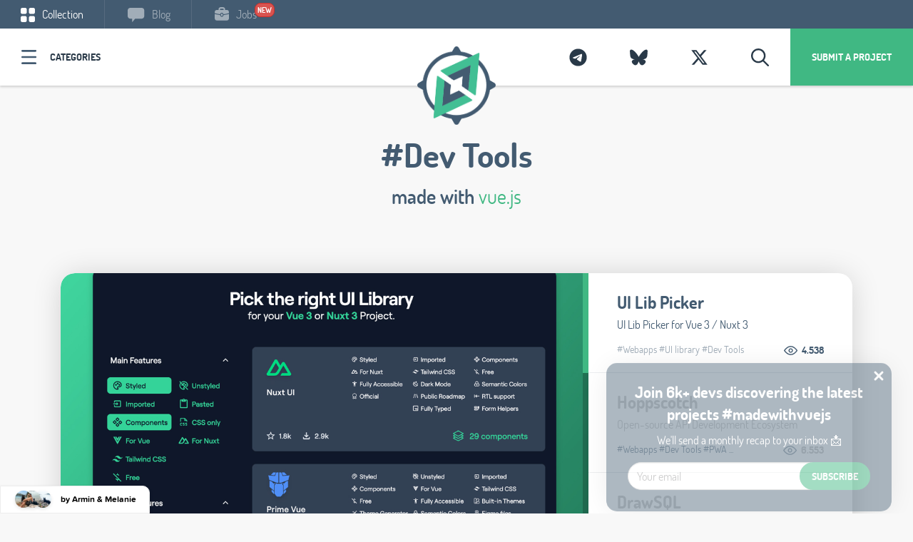

--- FILE ---
content_type: text/html; charset=utf-8
request_url: https://madewithvuejs.com/dev-tools
body_size: 15806
content:
<!DOCTYPE html>
<html lang="en">
<head>
    <meta charset="utf-8">
    <meta http-equiv="X-UA-Compatible" content="IE=edge">
    <meta name="viewport" content="width=device-width, initial-scale=1">
    <title>Dev Tools - Made with Vue.js</title><meta name="description" content="A collection of projects made with Vue.js – Websites, UI Components, Frameworks, Apps and more!"><link rel="canonical" href="https://madewithvuejs.com/dev-tools"/><meta property="og:title" content="Dev Tools - Made with Vue.js" /><meta property="og:description" content="A collection of projects made with Vue.js – Websites, UI Components, Frameworks, Apps and more!" /><meta property="og:url" content="https://madewithvuejs.com/dev-tools" /><meta property="og:image" content="https://madewithvuejs.com/storage/nova-elements/ldnnBEBfBnsGMZeqiyHJCVwuanqrSZPnsGVtzCoQ.jpeg" /><meta property="og:image:height" content="630" /><meta property="og:image:width" content="1200" /><meta name="twitter:title" content="Dev Tools - Made with Vue.js" /><meta name="twitter:description" content="A collection of projects made with Vue.js – Websites, UI Components, Frameworks, Apps and more!" /><script type="application/ld+json">{"@context":"https:\/\/schema.org","@type":"WebPage","name":"Dev Tools - Made with Vue.js","description":"A collection of projects made with Vue.js – Websites, UI Components, Frameworks, Apps and more!"}</script>
    <meta name="twitter:card" content="summary_large_image">

    
    <link href="/css/app-madewithvuejs.css?id=296591d0f6ce941eb6cb" rel="stylesheet" type="text/css">


    <!-- Fathom - beautiful, simple website analytics -->
        <script src="https://cdn.usefathom.com/script.js" data-site="ITENZKZU" defer></script>
        <!-- / Fathom -->
    



    <link rel="apple-touch-icon" sizes="57x57" href="https://madewithvuejs.com/mandant/madewithvuejs/favicon/apple-icon-57x57.png">
<link rel="apple-touch-icon" sizes="60x60" href="https://madewithvuejs.com/mandant/madewithvuejs/favicon/apple-icon-60x60.png">
<link rel="apple-touch-icon" sizes="72x72" href="https://madewithvuejs.com/mandant/madewithvuejs/favicon/apple-icon-72x72.png">
<link rel="apple-touch-icon" sizes="76x76" href="/https://madewithvuejs.com/mandant/madewithvuejs/favicon/apple-icon-76x76.png">
<link rel="apple-touch-icon" sizes="114x114" href="https://madewithvuejs.com/mandant/madewithvuejs/favicon/apple-icon-114x114.png">
<link rel="apple-touch-icon" sizes="120x120" href="https://madewithvuejs.com/mandant/madewithvuejs/favicon/apple-icon-120x120.png">
<link rel="apple-touch-icon" sizes="144x144" href="https://madewithvuejs.com/mandant/madewithvuejs/favicon/apple-icon-144x144.png">
<link rel="apple-touch-icon" sizes="152x152" href="https://madewithvuejs.com/mandant/madewithvuejs/favicon/apple-icon-152x152.png">
<link rel="apple-touch-icon" sizes="180x180" href="https://madewithvuejs.com/mandant/madewithvuejs/favicon/apple-icon-180x180.png">
<link rel="icon" type="image/png" sizes="192x192" href="https://madewithvuejs.com/mandant/madewithvuejs/favicon/android-icon-192x192.png">
<link rel="icon" type="image/png" sizes="32x32" href="https://madewithvuejs.com/mandant/madewithvuejs/favicon/favicon-32x32.png">
<link rel="icon" type="image/png" sizes="96x96" href="https://madewithvuejs.com/mandant/madewithvuejs/favicon/favicon-96x96.png">
<link rel="icon" type="image/png" sizes="16x16" href="https://madewithvuejs.com/mandant/madewithvuejs/favicon/favicon-16x16.png">
<link rel="manifest" href="https://madewithvuejs.com/mandant/madewithvuejs/favicon/manifest.json">
<meta name="msapplication-TileColor" content="#ffffff">
<meta name="msapplication-TileImage" content="https://madewithvuejs.com/mandant/madewithvuejs/favicon/ms-icon-144x144.png">
<meta name="theme-color" content="#ffffff">    
            <script type="application/ld+json">{"@context":"https:\/\/schema.org","@type":"ItemList","itemListElement":[{"@type":"ListItem","url":"https:\/\/madewithvuejs.com\/sentry-for-vue","position":1},{"@type":"ListItem","url":"https:\/\/madewithvuejs.com\/layline-io","position":2},{"@type":"ListItem","url":"https:\/\/madewithvuejs.com\/ansible-semaphore","position":3},{"@type":"ListItem","url":"https:\/\/madewithvuejs.com\/supabase-schema","position":4},{"@type":"ListItem","url":"https:\/\/madewithvuejs.com\/dashy","position":5},{"@type":"ListItem","url":"https:\/\/madewithvuejs.com\/operational","position":6},{"@type":"ListItem","url":"https:\/\/madewithvuejs.com\/vue-mess-detector","position":7},{"@type":"ListItem","url":"https:\/\/madewithvuejs.com\/kestra","position":8},{"@type":"ListItem","url":"https:\/\/madewithvuejs.com\/commandeer","position":9},{"@type":"ListItem","url":"https:\/\/madewithvuejs.com\/astral","position":10},{"@type":"ListItem","url":"https:\/\/madewithvuejs.com\/uptime-kita","position":11},{"@type":"ListItem","url":"https:\/\/madewithvuejs.com\/nuppets","position":12},{"@type":"ListItem","url":"https:\/\/madewithvuejs.com\/keyframesapp","position":13},{"@type":"ListItem","url":"https:\/\/madewithvuejs.com\/vue-hook-optimizer","position":14},{"@type":"ListItem","url":"https:\/\/madewithvuejs.com\/vue-play","position":15},{"@type":"ListItem","url":"https:\/\/madewithvuejs.com\/nuxt-studio","position":16}]}</script>
        <link rel="alternate" type="application/atom+xml" href="https://madewithvuejs.com/rss-feed" title="MadeWith RSS Feed">

    
    <script>
        window.$page = {"copy":"vue.js","product":"Vue.js","color":"#40B883","pricing":{"queue_time":"6-8 weeks","amount_feature_days":7,"skip_queue":59,"publish_date":29,"feature_days":79,"price_2_weeks":699,"price_1_month":1199}};
    </script>

            <meta name="ahrefs-site-verification" content="49a4027c77b223ea878799216769901dd09ccff47a37862ff90a831102231365"/>
    

    <link rel="preload" as="font" href="https://madewithvuejs.com/fonts/dosis-v7-latin-ext_latin-regular.woff2" type="font/woff2" crossorigin="anonymous">
    <link rel="preload" as="font" href="https://madewithvuejs.com/fonts/dosis-v7-latin-ext_latin-600.woff2" type="font/woff2" crossorigin="anonymous">
    <link rel="preload" as="font" href="https://madewithvuejs.com/fonts/dosis-v7-latin-ext_latin-700.woff2" type="font/woff2" crossorigin="anonymous">

</head>


<body data-mandant="madewithvuejs"
      class="body--site   body--madewithvuejs     body--has-meta ">
<div id="app">
                

            <nav class="navbar__wrap  navbar__wrap--has-meta " id="js-header">

            <ul class="navbar-meta">
            <li class="navbar-meta__link navbar-meta__link--collection  is-active "><a
                        href="https://madewithvuejs.com">
                    <svg class="svg-inline u__va--middle" width="20px" height="20px" viewBox="0 0 20 20" version="1.1" xmlns="http://www.w3.org/2000/svg" xmlns:xlink="http://www.w3.org/1999/xlink">
    <!-- Generator: Sketch 49.1 (51147) - http://www.bohemiancoding.com/sketch -->
    <title>navbar-meta--collection</title>
    <desc>Created with Sketch.</desc>
    <defs></defs>
    <g id="Page-1" stroke="none" stroke-width="1" fill="none" fill-rule="evenodd" opacity="1">
        <g id="Blog-Overview" transform="translate(-30.000000, -10.000000)" fill="#FFFFFF" fill-rule="nonzero">
            <g id="Group-19">
                <g id="Group-20" transform="translate(30.000000, 10.000000)">
                    <g id="navbar-meta--collection">
                        <path d="M6.25,0 L2.27288889,0 C1.02288889,0 0,1.02288889 0,2.27288889 L0,6.25 C0,7.5 1.02288889,8.52288889 2.27288889,8.52288889 L6.25,8.52288889 C7.5,8.52288889 8.52288889,7.5 8.52288889,6.25 L8.52288889,2.27288889 C8.52288889,1.02288889 7.5,0 6.25,0 Z" id="Shape"></path>
                        <path d="M17.7268889,0 L13.75,0 C12.5,0 11.4768889,1.02288889 11.4768889,2.27288889 L11.4768889,6.25 C11.4768889,7.5 12.5,8.52288889 13.75,8.52288889 L17.7268889,8.52288889 C18.9768889,8.52288889 20,7.5 20,6.25 L20,2.27288889 C20,1.02288889 18.9768889,0 17.7268889,0 Z" id="Shape"></path>
                        <path d="M6.25,11.4768889 L2.27288889,11.4768889 C1.02288889,11.4768889 0,12.5 0,13.75 L0,17.7268889 C0,18.9768889 1.02288889,20 2.27288889,20 L6.25,20 C7.5,20 8.52288889,18.9768889 8.52288889,17.7268889 L8.52288889,13.75 C8.52288889,12.5 7.5,11.4768889 6.25,11.4768889 Z" id="Shape"></path>
                        <path d="M17.7268889,11.4768889 L13.75,11.4768889 C12.5,11.4768889 11.4768889,12.5 11.4768889,13.75 L11.4768889,17.7268889 C11.4768889,18.9768889 12.5,20 13.75,20 L17.7268889,20 C18.9768889,20 20,18.9768889 20,17.7268889 L20,13.75 C20,12.5 18.9768889,11.4768889 17.7268889,11.4768889 Z" id="Shape"></path>
                    </g>
                </g>
            </g>
        </g>
    </g>
</svg> Collection</a></li>
                            <li class="navbar-meta__link navbar-meta__link--blog "><a
                            href="https://madewithvuejs.com/blog"><svg class="svg-inline u__va--middle" width="24px" height="20px" viewBox="0 0 24 20" version="1.1" xmlns="http://www.w3.org/2000/svg" xmlns:xlink="http://www.w3.org/1999/xlink">
    <!-- Generator: Sketch 49.1 (51147) - http://www.bohemiancoding.com/sketch -->
    <title>navbar-meta--blog</title>
    <desc>Created with Sketch.</desc>
    <defs></defs>
    <g id="Page-1" stroke="none" stroke-width="1" fill="none" fill-rule="evenodd">
        <g id="Blog-Overview" transform="translate(-263.000000, -10.000000)" fill="#FFFFFF" fill-rule="nonzero">
            <g id="Group-19">
                <path d="M282.75186,10 L266.503953,10 C264.56907,10 263,11.642093 263,13.6676744 L263,21.5030233 C263,23.5286047 264.56907,25.1706977 266.503953,25.1706977 L269.184884,25.1706977 C269.184884,26.6137209 269.184884,28.0567442 269.184884,29.5002326 C269.184884,29.7390698 269.513256,29.9074419 269.683256,29.7067442 C270.960465,28.1946512 272.237907,26.6827907 273.515349,25.1706977 L282.75186,25.1706977 C284.686744,25.1706977 286.255814,23.5286047 286.255814,21.5030233 L286.255814,13.6676744 C286.255814,11.642093 284.686744,10 282.75186,10 Z" id="navbar-meta--blog"></path>
            </g>
        </g>
    </g>
</svg> Blog</a>
                </li>
                                        <li class="navbar-meta__link navbar-meta__link--jobs "><a
                            href="https://madewithvuejs.com/jobs"><svg class="svg-inline u__va--middle" width="20px" height="19px" viewBox="0 0 20 19" version="1.1" xmlns="http://www.w3.org/2000/svg" xmlns:xlink="http://www.w3.org/1999/xlink">
    <!-- Generator: Sketch 57.1 (83088) - https://sketch.com -->
    <title>noun_job_2043818</title>
    <desc>Created with Sketch.</desc>
    <g id="MadeWithVueJs.com" stroke="none" stroke-width="1" fill="none" fill-rule="evenodd">
        <g id="Artboard" fill="#FFFFFF" fill-rule="nonzero">
            <g id="noun_job_2043818">
                <path d="M12.2708333,11.1875 L12.2708333,11.3541667 C12.2708333,12.6041667 11.25,13.625 10,13.625 C8.75,13.625 7.72916667,12.6041667 7.72916667,11.3541667 L7.72916667,11.1875 L0.520833333,9.79166667 C0.375,9.77083333 0.229166667,9.72916667 0.104166667,9.64583333 L0.104166667,15.9375 C0.104166667,17.4791667 1.35416667,18.7291667 2.89583333,18.7291667 L17.125,18.7291667 C18.6666667,18.7291667 19.9166667,17.4791667 19.9166667,15.9375 L19.9166667,9.64583333 C19.7916667,9.70833333 19.6458333,9.75 19.5,9.79166667 L12.2708333,11.1875 Z" id="Path"></path>
                <path d="M17.1458333,4 L14.6041667,4 L14.6041667,2.95833333 C14.6041667,1.35416667 13.2916667,0.0416666667 11.6875,0.0416666667 L8.3125,0.0416666667 C6.70833333,0.0416666667 5.39583333,1.35416667 5.39583333,2.95833333 L5.39583333,4 L2.85416667,4 C1.33333333,4 0.104166667,5.22916667 0.104166667,6.75 L0.104166667,7.91666667 C0.104166667,8.29166667 0.375,8.60416667 0.729166667,8.6875 L7.72916667,10.0416667 C7.75,8.8125 8.75,7.83333333 10,7.83333333 C11.2291667,7.83333333 12.25,8.8125 12.2708333,10.0416667 L19.25,8.6875 C19.625,8.60416667 19.8958333,8.29166667 19.8958333,7.91666667 L19.8958333,6.72916667 C19.8958333,5.22916667 18.6666667,4 17.1458333,4 Z M7.54166667,2.9375 C7.54166667,2.52083333 7.89583333,2.1875 8.29166667,2.1875 L11.6875,2.1875 C12.1041667,2.1875 12.4375,2.54166667 12.4375,2.9375 L12.4375,3.97916667 L7.54166667,3.97916667 L7.54166667,2.9375 Z" id="Shape"></path>
                <path d="M11.1458333,11.3541667 L11.1458333,10.1041667 C11.1458333,9.47916667 10.625,8.95833333 10,8.95833333 C9.375,8.95833333 8.85416667,9.47916667 8.85416667,10.1041667 L8.85416667,11.3541667 C8.85416667,11.9791667 9.375,12.5 10,12.5 C10.625,12.5 11.1458333,11.9791667 11.1458333,11.3541667 Z" id="Path"></path>
            </g>
        </g>
    </g>
</svg> Jobs</a>

                    <div class="navbar-new animated tada">new</div>
                </li>
                                </ul>
    
    <div class="navbar">

        <div class="pull-left">
                            <a @click.stop.prevent="showCategories = !(showCategories);" href="#"
                   class="navbar__categories icon-icon-category">Categories</a>
            
        </div>
        <div class="pull-right">
                        <a href="/submit" class="navbar__submit hidden-xs">Submit a project</a>
            
            <mwc-search-button>
                <a class="navbar__twitter" href="#">
                    <i class="far fa-fw fa-search"></i>
                </a>
            </mwc-search-button>

                                        <a data-toggle="tooltip" title="Follow Us On X" target="_blank" rel="external"
                   href="https://x.com/madewithvuejs"
                   class="navbar__twitter">
                    <i class="fab fa-fw fa-x-twitter"></i>
                </a>
                                        <a data-toggle="tooltip" title="Follow Us On Bluesky" target="_blank" rel="external"
                   href="https://bsky.app/profile/madewithvuejs.com"
                   class="navbar__twitter">
                    <i class="fab fa-fw fa-bluesky"></i>
                </a>
                                        <a data-toggle="tooltip" title="Join our Telegram Channel" target="_blank" rel="external"
                   href="https://t.me/MadeWithVueJs"
                   class="navbar__twitter">
                    <i class="fab fa-fw fa-telegram-plane"></i>
                </a>
            
        </div>
        <a class="navbar__logo" href="https://madewithvuejs.com">
                            <img src="https://madewithvuejs.com/mandant/madewithvuejs/images/logo.png" width="194px" alt="MadeWithVueJs.com"/>
                    </a>
    </div>
</nav>

    

    <div class="site-content">
        <div class="content container " >
            
    
    <div class="row">
        <div class="col-xs-12 text-center">
                                        <h1 class="u__h1">#Dev Tools<br><small><span class="color-grounded">made with</span> <span class="color-color">vue.js</span></small></h1>
                        
                    </div>
    </div>

    <div id="js-slider" class="slider__container ">
            <div class="slider">
                <div class="slider__container-inner">
                    <div class="slider__card">
                        <div class="slider__inner">
                            <div class="slider__left">
                                <div id="js-slider__image" class="slider__image"
                                     v-lazy-bg="'https://madewithnetworkfra.fra1.digitaloceanspaces.com/spatie-space-production/31569/ui-lib-picker.jpg'"
                                     style="background-size:cover;-webkit-background-size:cover;"></div>
                            </div>
                            <div class="slider__right">
                                <ul class="slider__list">
                                                                        
                                    
                                                                            <li class="slider__entry  is-active " data-uri="https://madewithvuejs.com/ui-lib-picker" data-image="https://madewithnetworkfra.fra1.digitaloceanspaces.com/spatie-space-production/31569/ui-lib-picker.jpg" data-bgmode="cover">
    <span class="slider__entry-title">UI Lib Picker</span>
    <span class="slider__entry-teaser">UI Lib Picker for Vue 3 / Nuxt 3</span>
    <div class="slider__entry-meta">
        <div class="pull-left">
                            <a href="/webapps">#Webapps</a>
                                            <a href="/ui-library">#UI library</a>
                                            <a href="/dev-tools">#Dev Tools</a>
                                    </div>
        <div class="pull-right">
            <div class="slider__entry-views">

                                    <svg class="svg-inline icon-eye-dark u__va--middle" width="20px" height="13px" viewBox="0 0 20 13" version="1.1" xmlns="http://www.w3.org/2000/svg" xmlns:xlink="http://www.w3.org/1999/xlink">
    <!-- Generator: Sketch 46.2 (44496) - http://www.bohemiancoding.com/sketch -->
    <title>icon-eye-dark</title>
    <desc>Created with Sketch.</desc>
    <defs></defs>
    <g id="Page-1" stroke="none" stroke-width="1" fill="none" fill-rule="evenodd">
        <g id="Icons" transform="translate(-313.000000, -230.000000)" fill-rule="nonzero" fill="#435B71">
            <g id="icon-eye-dark" transform="translate(313.000000, 230.000000)">
                <path d="M9.57827924,0.0932647368 C5.40166592,0.0977121053 2.23909537,3.28527789 0.162366374,6.09013053 C-0.0164829778,6.33193046 -0.0164829778,6.66216481 0.162366374,6.90396474 C2.23923803,9.71401737 5.40085034,12.9011726 9.57827924,12.9068174 C9.57872397,12.9068178 9.57916871,12.9068178 9.57961345,12.9068174 C13.7562192,12.90237 16.9187977,9.71477 18.9955264,6.90995158 C19.1743758,6.66815165 19.1743758,6.3379173 18.9955264,6.09611737 C16.9186536,3.28603053 13.7570499,0.0989094737 9.57961345,0.0932647368 C9.57916871,0.0932643033 9.57872397,0.0932643033 9.57827924,0.0932647368 L9.57827924,0.0932647368 Z M9.57827924,1.46168579 L9.57961345,1.46168579 C12.8675916,1.46681737 15.5988249,3.96846211 17.5569468,6.50236737 C15.5985806,9.03230421 12.8660264,11.5341884 9.57961345,11.5383963 C6.29104758,11.5339489 3.55933568,9.03192789 1.60094367,6.49771474 C3.55930832,3.96777789 6.29185563,1.46589368 9.57827718,1.46168579 L9.57827924,1.46168579 Z" id="Shape"></path>
                <path d="M9.57894737,3.42075158 C7.88659608,3.42075158 6.5,4.80737263 6.5,6.49969895 C6.5,8.19205947 7.88659608,9.57864632 9.57894737,9.57864632 C11.2712987,9.57864632 12.6578947,8.19205947 12.6578947,6.49969895 C12.6578947,4.80737263 11.2712987,3.42075158 9.57894737,3.42075158 Z M9.57894737,4.78917263 C10.5317492,4.78917263 11.2894737,5.54690158 11.2894737,6.49969895 C11.2894737,7.45249632 10.5317492,8.21022526 9.57894737,8.21022526 C8.62614555,8.21022526 7.86842105,7.45249632 7.86842105,6.49969895 C7.86842105,5.54690158 8.62614555,4.78917263 9.57894737,4.78917263 Z" id="Shape"></path>
            </g>
        </g>
    </g>
</svg>                    <svg class="svg-inline icon-eye-dark-inactive u__va--middle" width="20px" height="13px" viewBox="0 0 20 13" version="1.1" xmlns="http://www.w3.org/2000/svg" xmlns:xlink="http://www.w3.org/1999/xlink">
    <!-- Generator: Sketch 47.1 (45422) - http://www.bohemiancoding.com/sketch -->
    <title>Icon Views</title>
    <desc>Created with Sketch.</desc>
    <defs></defs>
    <g id="Page-1" stroke="none" stroke-width="1" fill="none" fill-rule="evenodd" opacity="0.400000006">
        <g id="Startseite" transform="translate(-1109.000000, -712.000000)" fill-rule="nonzero" fill="#435B71">
            <g id="Content-Copy-3" transform="translate(90.000000, 292.000000)">
                <g id="Image">
                    <g id="Group-2" transform="translate(780.000000, 338.000000)">
                        <g id="Icon-Views" transform="translate(239.000000, 82.000000)">
                            <path d="M9.57827924,0.0932647368 C5.40166592,0.0977121053 2.23909537,3.28527789 0.162366374,6.09013053 C-0.0164829778,6.33193046 -0.0164829778,6.66216481 0.162366374,6.90396474 C2.23923803,9.71401737 5.40085034,12.9011726 9.57827924,12.9068174 C9.57872397,12.9068178 9.57916871,12.9068178 9.57961345,12.9068174 C13.7562192,12.90237 16.9187977,9.71477 18.9955264,6.90995158 C19.1743758,6.66815165 19.1743758,6.3379173 18.9955264,6.09611737 C16.9186536,3.28603053 13.7570499,0.0989094737 9.57961345,0.0932647368 C9.57916871,0.0932643033 9.57872397,0.0932643033 9.57827924,0.0932647368 L9.57827924,0.0932647368 Z M9.57827924,1.46168579 L9.57961345,1.46168579 C12.8675916,1.46681737 15.5988249,3.96846211 17.5569468,6.50236737 C15.5985806,9.03230421 12.8660264,11.5341884 9.57961345,11.5383963 C6.29104758,11.5339489 3.55933568,9.03192789 1.60094367,6.49771474 C3.55930832,3.96777789 6.29185563,1.46589368 9.57827718,1.46168579 L9.57827924,1.46168579 Z" id="Shape"></path>
                            <path d="M9.57894737,3.42075158 C7.88659608,3.42075158 6.5,4.80737263 6.5,6.49969895 C6.5,8.19205947 7.88659608,9.57864632 9.57894737,9.57864632 C11.2712987,9.57864632 12.6578947,8.19205947 12.6578947,6.49969895 C12.6578947,4.80737263 11.2712987,3.42075158 9.57894737,3.42075158 Z M9.57894737,4.78917263 C10.5317492,4.78917263 11.2894737,5.54690158 11.2894737,6.49969895 C11.2894737,7.45249632 10.5317492,8.21022526 9.57894737,8.21022526 C8.62614555,8.21022526 7.86842105,7.45249632 7.86842105,6.49969895 C7.86842105,5.54690158 8.62614555,4.78917263 9.57894737,4.78917263 Z" id="Shape"></path>
                        </g>
                    </g>
                </g>
            </g>
        </g>
    </g>
</svg>                    <span class="u__va--middle">4.538</span>
                
            </div>
        </div>
    </div>
</li>
                                                                                                                    <li class="slider__entry " data-uri="https://madewithvuejs.com/hoppscotch" data-image="https://madewithnetworkfra.fra1.digitaloceanspaces.com/spatie-space-production/15853/postwoman-ui.jpg" data-bgmode="cover">
    <span class="slider__entry-title">Hoppscotch</span>
    <span class="slider__entry-teaser">Open-source API Development Ecosystem</span>
    <div class="slider__entry-meta">
        <div class="pull-left">
                            <a href="/webapps">#Webapps</a>
                                            <a href="/dev-tools">#Dev Tools</a>
                                            <a href="/pwa">#PWA</a>
                                    <span class="dots">...</span>
                                    </div>
        <div class="pull-right">
            <div class="slider__entry-views">

                                    <svg class="svg-inline icon-eye-dark u__va--middle" width="20px" height="13px" viewBox="0 0 20 13" version="1.1" xmlns="http://www.w3.org/2000/svg" xmlns:xlink="http://www.w3.org/1999/xlink">
    <!-- Generator: Sketch 46.2 (44496) - http://www.bohemiancoding.com/sketch -->
    <title>icon-eye-dark</title>
    <desc>Created with Sketch.</desc>
    <defs></defs>
    <g id="Page-1" stroke="none" stroke-width="1" fill="none" fill-rule="evenodd">
        <g id="Icons" transform="translate(-313.000000, -230.000000)" fill-rule="nonzero" fill="#435B71">
            <g id="icon-eye-dark" transform="translate(313.000000, 230.000000)">
                <path d="M9.57827924,0.0932647368 C5.40166592,0.0977121053 2.23909537,3.28527789 0.162366374,6.09013053 C-0.0164829778,6.33193046 -0.0164829778,6.66216481 0.162366374,6.90396474 C2.23923803,9.71401737 5.40085034,12.9011726 9.57827924,12.9068174 C9.57872397,12.9068178 9.57916871,12.9068178 9.57961345,12.9068174 C13.7562192,12.90237 16.9187977,9.71477 18.9955264,6.90995158 C19.1743758,6.66815165 19.1743758,6.3379173 18.9955264,6.09611737 C16.9186536,3.28603053 13.7570499,0.0989094737 9.57961345,0.0932647368 C9.57916871,0.0932643033 9.57872397,0.0932643033 9.57827924,0.0932647368 L9.57827924,0.0932647368 Z M9.57827924,1.46168579 L9.57961345,1.46168579 C12.8675916,1.46681737 15.5988249,3.96846211 17.5569468,6.50236737 C15.5985806,9.03230421 12.8660264,11.5341884 9.57961345,11.5383963 C6.29104758,11.5339489 3.55933568,9.03192789 1.60094367,6.49771474 C3.55930832,3.96777789 6.29185563,1.46589368 9.57827718,1.46168579 L9.57827924,1.46168579 Z" id="Shape"></path>
                <path d="M9.57894737,3.42075158 C7.88659608,3.42075158 6.5,4.80737263 6.5,6.49969895 C6.5,8.19205947 7.88659608,9.57864632 9.57894737,9.57864632 C11.2712987,9.57864632 12.6578947,8.19205947 12.6578947,6.49969895 C12.6578947,4.80737263 11.2712987,3.42075158 9.57894737,3.42075158 Z M9.57894737,4.78917263 C10.5317492,4.78917263 11.2894737,5.54690158 11.2894737,6.49969895 C11.2894737,7.45249632 10.5317492,8.21022526 9.57894737,8.21022526 C8.62614555,8.21022526 7.86842105,7.45249632 7.86842105,6.49969895 C7.86842105,5.54690158 8.62614555,4.78917263 9.57894737,4.78917263 Z" id="Shape"></path>
            </g>
        </g>
    </g>
</svg>                    <svg class="svg-inline icon-eye-dark-inactive u__va--middle" width="20px" height="13px" viewBox="0 0 20 13" version="1.1" xmlns="http://www.w3.org/2000/svg" xmlns:xlink="http://www.w3.org/1999/xlink">
    <!-- Generator: Sketch 47.1 (45422) - http://www.bohemiancoding.com/sketch -->
    <title>Icon Views</title>
    <desc>Created with Sketch.</desc>
    <defs></defs>
    <g id="Page-1" stroke="none" stroke-width="1" fill="none" fill-rule="evenodd" opacity="0.400000006">
        <g id="Startseite" transform="translate(-1109.000000, -712.000000)" fill-rule="nonzero" fill="#435B71">
            <g id="Content-Copy-3" transform="translate(90.000000, 292.000000)">
                <g id="Image">
                    <g id="Group-2" transform="translate(780.000000, 338.000000)">
                        <g id="Icon-Views" transform="translate(239.000000, 82.000000)">
                            <path d="M9.57827924,0.0932647368 C5.40166592,0.0977121053 2.23909537,3.28527789 0.162366374,6.09013053 C-0.0164829778,6.33193046 -0.0164829778,6.66216481 0.162366374,6.90396474 C2.23923803,9.71401737 5.40085034,12.9011726 9.57827924,12.9068174 C9.57872397,12.9068178 9.57916871,12.9068178 9.57961345,12.9068174 C13.7562192,12.90237 16.9187977,9.71477 18.9955264,6.90995158 C19.1743758,6.66815165 19.1743758,6.3379173 18.9955264,6.09611737 C16.9186536,3.28603053 13.7570499,0.0989094737 9.57961345,0.0932647368 C9.57916871,0.0932643033 9.57872397,0.0932643033 9.57827924,0.0932647368 L9.57827924,0.0932647368 Z M9.57827924,1.46168579 L9.57961345,1.46168579 C12.8675916,1.46681737 15.5988249,3.96846211 17.5569468,6.50236737 C15.5985806,9.03230421 12.8660264,11.5341884 9.57961345,11.5383963 C6.29104758,11.5339489 3.55933568,9.03192789 1.60094367,6.49771474 C3.55930832,3.96777789 6.29185563,1.46589368 9.57827718,1.46168579 L9.57827924,1.46168579 Z" id="Shape"></path>
                            <path d="M9.57894737,3.42075158 C7.88659608,3.42075158 6.5,4.80737263 6.5,6.49969895 C6.5,8.19205947 7.88659608,9.57864632 9.57894737,9.57864632 C11.2712987,9.57864632 12.6578947,8.19205947 12.6578947,6.49969895 C12.6578947,4.80737263 11.2712987,3.42075158 9.57894737,3.42075158 Z M9.57894737,4.78917263 C10.5317492,4.78917263 11.2894737,5.54690158 11.2894737,6.49969895 C11.2894737,7.45249632 10.5317492,8.21022526 9.57894737,8.21022526 C8.62614555,8.21022526 7.86842105,7.45249632 7.86842105,6.49969895 C7.86842105,5.54690158 8.62614555,4.78917263 9.57894737,4.78917263 Z" id="Shape"></path>
                        </g>
                    </g>
                </g>
            </g>
        </g>
    </g>
</svg>                    <span class="u__va--middle">6.553</span>
                
            </div>
        </div>
    </div>
</li>
                                                                                                                    <li class="slider__entry " data-uri="https://madewithvuejs.com/drawsql" data-image="https://madewithnetworkfra.fra1.digitaloceanspaces.com/spatie-space-production/15832/drawsql-2.jpg" data-bgmode="cover">
    <span class="slider__entry-title">DrawSQL</span>
    <span class="slider__entry-teaser">Database Diagram Editor</span>
    <div class="slider__entry-meta">
        <div class="pull-left">
                            <a href="/webapps">#Webapps</a>
                                            <a href="/dev-tools">#Dev Tools</a>
                                    </div>
        <div class="pull-right">
            <div class="slider__entry-views">

                                    <svg class="svg-inline icon-eye-dark u__va--middle" width="20px" height="13px" viewBox="0 0 20 13" version="1.1" xmlns="http://www.w3.org/2000/svg" xmlns:xlink="http://www.w3.org/1999/xlink">
    <!-- Generator: Sketch 46.2 (44496) - http://www.bohemiancoding.com/sketch -->
    <title>icon-eye-dark</title>
    <desc>Created with Sketch.</desc>
    <defs></defs>
    <g id="Page-1" stroke="none" stroke-width="1" fill="none" fill-rule="evenodd">
        <g id="Icons" transform="translate(-313.000000, -230.000000)" fill-rule="nonzero" fill="#435B71">
            <g id="icon-eye-dark" transform="translate(313.000000, 230.000000)">
                <path d="M9.57827924,0.0932647368 C5.40166592,0.0977121053 2.23909537,3.28527789 0.162366374,6.09013053 C-0.0164829778,6.33193046 -0.0164829778,6.66216481 0.162366374,6.90396474 C2.23923803,9.71401737 5.40085034,12.9011726 9.57827924,12.9068174 C9.57872397,12.9068178 9.57916871,12.9068178 9.57961345,12.9068174 C13.7562192,12.90237 16.9187977,9.71477 18.9955264,6.90995158 C19.1743758,6.66815165 19.1743758,6.3379173 18.9955264,6.09611737 C16.9186536,3.28603053 13.7570499,0.0989094737 9.57961345,0.0932647368 C9.57916871,0.0932643033 9.57872397,0.0932643033 9.57827924,0.0932647368 L9.57827924,0.0932647368 Z M9.57827924,1.46168579 L9.57961345,1.46168579 C12.8675916,1.46681737 15.5988249,3.96846211 17.5569468,6.50236737 C15.5985806,9.03230421 12.8660264,11.5341884 9.57961345,11.5383963 C6.29104758,11.5339489 3.55933568,9.03192789 1.60094367,6.49771474 C3.55930832,3.96777789 6.29185563,1.46589368 9.57827718,1.46168579 L9.57827924,1.46168579 Z" id="Shape"></path>
                <path d="M9.57894737,3.42075158 C7.88659608,3.42075158 6.5,4.80737263 6.5,6.49969895 C6.5,8.19205947 7.88659608,9.57864632 9.57894737,9.57864632 C11.2712987,9.57864632 12.6578947,8.19205947 12.6578947,6.49969895 C12.6578947,4.80737263 11.2712987,3.42075158 9.57894737,3.42075158 Z M9.57894737,4.78917263 C10.5317492,4.78917263 11.2894737,5.54690158 11.2894737,6.49969895 C11.2894737,7.45249632 10.5317492,8.21022526 9.57894737,8.21022526 C8.62614555,8.21022526 7.86842105,7.45249632 7.86842105,6.49969895 C7.86842105,5.54690158 8.62614555,4.78917263 9.57894737,4.78917263 Z" id="Shape"></path>
            </g>
        </g>
    </g>
</svg>                    <svg class="svg-inline icon-eye-dark-inactive u__va--middle" width="20px" height="13px" viewBox="0 0 20 13" version="1.1" xmlns="http://www.w3.org/2000/svg" xmlns:xlink="http://www.w3.org/1999/xlink">
    <!-- Generator: Sketch 47.1 (45422) - http://www.bohemiancoding.com/sketch -->
    <title>Icon Views</title>
    <desc>Created with Sketch.</desc>
    <defs></defs>
    <g id="Page-1" stroke="none" stroke-width="1" fill="none" fill-rule="evenodd" opacity="0.400000006">
        <g id="Startseite" transform="translate(-1109.000000, -712.000000)" fill-rule="nonzero" fill="#435B71">
            <g id="Content-Copy-3" transform="translate(90.000000, 292.000000)">
                <g id="Image">
                    <g id="Group-2" transform="translate(780.000000, 338.000000)">
                        <g id="Icon-Views" transform="translate(239.000000, 82.000000)">
                            <path d="M9.57827924,0.0932647368 C5.40166592,0.0977121053 2.23909537,3.28527789 0.162366374,6.09013053 C-0.0164829778,6.33193046 -0.0164829778,6.66216481 0.162366374,6.90396474 C2.23923803,9.71401737 5.40085034,12.9011726 9.57827924,12.9068174 C9.57872397,12.9068178 9.57916871,12.9068178 9.57961345,12.9068174 C13.7562192,12.90237 16.9187977,9.71477 18.9955264,6.90995158 C19.1743758,6.66815165 19.1743758,6.3379173 18.9955264,6.09611737 C16.9186536,3.28603053 13.7570499,0.0989094737 9.57961345,0.0932647368 C9.57916871,0.0932643033 9.57872397,0.0932643033 9.57827924,0.0932647368 L9.57827924,0.0932647368 Z M9.57827924,1.46168579 L9.57961345,1.46168579 C12.8675916,1.46681737 15.5988249,3.96846211 17.5569468,6.50236737 C15.5985806,9.03230421 12.8660264,11.5341884 9.57961345,11.5383963 C6.29104758,11.5339489 3.55933568,9.03192789 1.60094367,6.49771474 C3.55930832,3.96777789 6.29185563,1.46589368 9.57827718,1.46168579 L9.57827924,1.46168579 Z" id="Shape"></path>
                            <path d="M9.57894737,3.42075158 C7.88659608,3.42075158 6.5,4.80737263 6.5,6.49969895 C6.5,8.19205947 7.88659608,9.57864632 9.57894737,9.57864632 C11.2712987,9.57864632 12.6578947,8.19205947 12.6578947,6.49969895 C12.6578947,4.80737263 11.2712987,3.42075158 9.57894737,3.42075158 Z M9.57894737,4.78917263 C10.5317492,4.78917263 11.2894737,5.54690158 11.2894737,6.49969895 C11.2894737,7.45249632 10.5317492,8.21022526 9.57894737,8.21022526 C8.62614555,8.21022526 7.86842105,7.45249632 7.86842105,6.49969895 C7.86842105,5.54690158 8.62614555,4.78917263 9.57894737,4.78917263 Z" id="Shape"></path>
                        </g>
                    </g>
                </g>
            </g>
        </g>
    </g>
</svg>                    <span class="u__va--middle">15.541</span>
                
            </div>
        </div>
    </div>
</li>
                                                                                                            </ul>
                            </div>
                        </div>
                    </div>
                </div>
            </div>
        </div>
        

<div class="brick__container">

    
                        <div  class="brick ">
    <div class="brick__inner">
        <div data-detail="https://madewithvuejs.com/sentry-for-vue" class="brick__image">


            
                <div class="brick__image-inner "
                     id="js-image-50"
                     v-lazy-bg="'https://madewithnetworkfra.fra1.digitaloceanspaces.com/spatie-space-production/29802/conversions/sentry-vue-7-overview.jpg'"
                    style=" ">

                </div>

            

        </div>

        <div class="brick__caption">
                            <span class="brick__featured blog-content__hidden" title="Featured">
                    <svg class="svg-inline" width="50px" height="50px" viewBox="0 0 50 50" version="1.1" xmlns="http://www.w3.org/2000/svg" xmlns:xlink="http://www.w3.org/1999/xlink">
    <!-- Generator: Sketch 47.1 (45422) - http://www.bohemiancoding.com/sketch -->
    <title>icon-star</title>
    <desc>Created with Sketch.</desc>
    <defs></defs>
    <g id="Page-1" stroke="none" stroke-width="1" fill="none" fill-rule="evenodd">
        <g id="Kategorieseite" transform="translate(-759.000000, -595.000000)">
            <g id="Content" transform="translate(90.000000, 396.000000)">
                <g id="2" transform="translate(390.000000, 0.000000)">
                    <g id="icon-star" transform="translate(279.000000, 199.000000)">
                        <circle id="Oval-2" fill="#435B71" cx="25" cy="25" r="25"></circle>
                        <path d="M35.0919135,21.5138243 L28.7030213,20.5795995 L25.8400743,14.793433 C25.6291204,14.3715251 25.2072124,14.1304348 24.7551681,14.1304348 C24.3031239,14.1304348 23.8812159,14.4016613 23.6702619,14.793433 L20.807315,20.5795995 L14.4184228,21.5138243 C13.9663785,21.5740969 13.5746068,21.905596 13.4540617,22.327504 C13.3335166,22.7494119 13.4239254,23.2315925 13.7554245,23.5630916 L18.3964122,28.0835342 L17.311506,34.4422901 C17.2210972,34.8943343 17.4320512,35.3463786 17.7936866,35.6176051 C18.155322,35.8888317 18.6676388,35.918968 19.0594105,35.708014 L24.7853044,32.6943856 L30.5111983,35.708014 C30.692016,35.7984228 30.8728337,35.8586954 31.0837877,35.8586954 C31.324878,35.8586954 31.5961046,35.7682866 31.8070585,35.6176051 C32.1686939,35.3463786 32.3495116,34.8943343 32.2892391,34.4422901 L31.2043329,28.0835342 L35.8453206,23.5630916 C36.1768197,23.2315925 36.2973648,22.7494119 36.1466834,22.327504 C35.9055931,21.8754597 35.5439577,21.5740969 35.0919135,21.5138243 Z" id="Shape" fill="#FFFFFF" fill-rule="nonzero"></path>
                    </g>
                </g>
            </g>
        </g>
    </g>
</svg>                </span>
                        <div class="brick__caption-upper">
                <a  href="https://madewithvuejs.com/sentry-for-vue" class="brick__title">
                    Sentry for Vue
                </a>
                <span class="brick__tagline">
                Vue Error &amp; Performance Monitoring
            </span>
            </div>
            <div class="brick__caption-lower">
                <div class="pull-left">
                    
                                            <a href="/dev-tools">#Dev Tools</a>
                                                                    <a href="/integration">#Integration</a>
                                                                    <a href="/testing">#Testing</a>
                                                    <span class="dots">...</span>
                                                            </div>
                <div class="pull-right">
            <div class="brick__views">
            <svg class="svg-inline u__va--middle" width="20px" height="13px" viewBox="0 0 20 13" version="1.1" xmlns="http://www.w3.org/2000/svg" xmlns:xlink="http://www.w3.org/1999/xlink">
    <!-- Generator: Sketch 46.2 (44496) - http://www.bohemiancoding.com/sketch -->
    <title>icon-eye-dark</title>
    <desc>Created with Sketch.</desc>
    <defs></defs>
    <g id="Page-1" stroke="none" stroke-width="1" fill="none" fill-rule="evenodd">
        <g id="Icons" transform="translate(-313.000000, -230.000000)" fill-rule="nonzero" fill="#435B71">
            <g id="icon-eye-dark" transform="translate(313.000000, 230.000000)">
                <path d="M9.57827924,0.0932647368 C5.40166592,0.0977121053 2.23909537,3.28527789 0.162366374,6.09013053 C-0.0164829778,6.33193046 -0.0164829778,6.66216481 0.162366374,6.90396474 C2.23923803,9.71401737 5.40085034,12.9011726 9.57827924,12.9068174 C9.57872397,12.9068178 9.57916871,12.9068178 9.57961345,12.9068174 C13.7562192,12.90237 16.9187977,9.71477 18.9955264,6.90995158 C19.1743758,6.66815165 19.1743758,6.3379173 18.9955264,6.09611737 C16.9186536,3.28603053 13.7570499,0.0989094737 9.57961345,0.0932647368 C9.57916871,0.0932643033 9.57872397,0.0932643033 9.57827924,0.0932647368 L9.57827924,0.0932647368 Z M9.57827924,1.46168579 L9.57961345,1.46168579 C12.8675916,1.46681737 15.5988249,3.96846211 17.5569468,6.50236737 C15.5985806,9.03230421 12.8660264,11.5341884 9.57961345,11.5383963 C6.29104758,11.5339489 3.55933568,9.03192789 1.60094367,6.49771474 C3.55930832,3.96777789 6.29185563,1.46589368 9.57827718,1.46168579 L9.57827924,1.46168579 Z" id="Shape"></path>
                <path d="M9.57894737,3.42075158 C7.88659608,3.42075158 6.5,4.80737263 6.5,6.49969895 C6.5,8.19205947 7.88659608,9.57864632 9.57894737,9.57864632 C11.2712987,9.57864632 12.6578947,8.19205947 12.6578947,6.49969895 C12.6578947,4.80737263 11.2712987,3.42075158 9.57894737,3.42075158 Z M9.57894737,4.78917263 C10.5317492,4.78917263 11.2894737,5.54690158 11.2894737,6.49969895 C11.2894737,7.45249632 10.5317492,8.21022526 9.57894737,8.21022526 C8.62614555,8.21022526 7.86842105,7.45249632 7.86842105,6.49969895 C7.86842105,5.54690158 8.62614555,4.78917263 9.57894737,4.78917263 Z" id="Shape"></path>
            </g>
        </g>
    </g>
</svg>            <span class="u__va--middle">20.120</span>
        </div>
        </div>
            </div>
        </div>

            </div>
</div>
                                <div  class="brick ">
    <div class="brick__inner">
        <div data-detail="https://madewithvuejs.com/layline-io" class="brick__image">


            
                <div class="brick__image-inner "
                     id="js-image-3592"
                     v-lazy-bg="'https://madewithnetworkfra.fra1.digitaloceanspaces.com/spatie-space-production/28809/conversions/layline-io-1-overview.jpg'"
                    style=" ">

                </div>

            

        </div>

        <div class="brick__caption">
                        <div class="brick__caption-upper">
                <a  href="https://madewithvuejs.com/layline-io" class="brick__title">
                    layline.io
                </a>
                <span class="brick__tagline">
                Message Processing Platform
            </span>
            </div>
            <div class="brick__caption-lower">
                <div class="pull-left">
                    
                                            <a href="/webapps">#Webapps</a>
                                                                    <a href="/dev-tools">#Dev Tools</a>
                                                            </div>
                <div class="pull-right">
            <div class="brick__views">
            <svg class="svg-inline u__va--middle" width="20px" height="13px" viewBox="0 0 20 13" version="1.1" xmlns="http://www.w3.org/2000/svg" xmlns:xlink="http://www.w3.org/1999/xlink">
    <!-- Generator: Sketch 46.2 (44496) - http://www.bohemiancoding.com/sketch -->
    <title>icon-eye-dark</title>
    <desc>Created with Sketch.</desc>
    <defs></defs>
    <g id="Page-1" stroke="none" stroke-width="1" fill="none" fill-rule="evenodd">
        <g id="Icons" transform="translate(-313.000000, -230.000000)" fill-rule="nonzero" fill="#435B71">
            <g id="icon-eye-dark" transform="translate(313.000000, 230.000000)">
                <path d="M9.57827924,0.0932647368 C5.40166592,0.0977121053 2.23909537,3.28527789 0.162366374,6.09013053 C-0.0164829778,6.33193046 -0.0164829778,6.66216481 0.162366374,6.90396474 C2.23923803,9.71401737 5.40085034,12.9011726 9.57827924,12.9068174 C9.57872397,12.9068178 9.57916871,12.9068178 9.57961345,12.9068174 C13.7562192,12.90237 16.9187977,9.71477 18.9955264,6.90995158 C19.1743758,6.66815165 19.1743758,6.3379173 18.9955264,6.09611737 C16.9186536,3.28603053 13.7570499,0.0989094737 9.57961345,0.0932647368 C9.57916871,0.0932643033 9.57872397,0.0932643033 9.57827924,0.0932647368 L9.57827924,0.0932647368 Z M9.57827924,1.46168579 L9.57961345,1.46168579 C12.8675916,1.46681737 15.5988249,3.96846211 17.5569468,6.50236737 C15.5985806,9.03230421 12.8660264,11.5341884 9.57961345,11.5383963 C6.29104758,11.5339489 3.55933568,9.03192789 1.60094367,6.49771474 C3.55930832,3.96777789 6.29185563,1.46589368 9.57827718,1.46168579 L9.57827924,1.46168579 Z" id="Shape"></path>
                <path d="M9.57894737,3.42075158 C7.88659608,3.42075158 6.5,4.80737263 6.5,6.49969895 C6.5,8.19205947 7.88659608,9.57864632 9.57894737,9.57864632 C11.2712987,9.57864632 12.6578947,8.19205947 12.6578947,6.49969895 C12.6578947,4.80737263 11.2712987,3.42075158 9.57894737,3.42075158 Z M9.57894737,4.78917263 C10.5317492,4.78917263 11.2894737,5.54690158 11.2894737,6.49969895 C11.2894737,7.45249632 10.5317492,8.21022526 9.57894737,8.21022526 C8.62614555,8.21022526 7.86842105,7.45249632 7.86842105,6.49969895 C7.86842105,5.54690158 8.62614555,4.78917263 9.57894737,4.78917263 Z" id="Shape"></path>
            </g>
        </g>
    </g>
</svg>            <span class="u__va--middle">1.910</span>
        </div>
        </div>
            </div>
        </div>

            </div>
</div>
                                <div  class="brick ">
    <div class="brick__inner">
        <div data-detail="https://madewithvuejs.com/ansible-semaphore" class="brick__image">


            
                <div class="brick__image-inner "
                     id="js-image-2878"
                     v-lazy-bg="'https://madewithnetworkfra.fra1.digitaloceanspaces.com/spatie-space-production/31481/conversions/semaphore-ui-overview.jpg'"
                    style=" ">

                </div>

            

        </div>

        <div class="brick__caption">
                        <div class="brick__caption-upper">
                <a  href="https://madewithvuejs.com/ansible-semaphore" class="brick__title">
                    Semaphore UI
                </a>
                <span class="brick__tagline">
                Open-source UI for DevOps Tools
            </span>
            </div>
            <div class="brick__caption-lower">
                <div class="pull-left">
                    
                                            <a href="/webapps">#Webapps</a>
                                                                    <a href="/dev-tools">#Dev Tools</a>
                                                            </div>
                <div class="pull-right">
            <div class="brick__views">
            <svg class="svg-inline u__va--middle" width="20px" height="13px" viewBox="0 0 20 13" version="1.1" xmlns="http://www.w3.org/2000/svg" xmlns:xlink="http://www.w3.org/1999/xlink">
    <!-- Generator: Sketch 46.2 (44496) - http://www.bohemiancoding.com/sketch -->
    <title>icon-eye-dark</title>
    <desc>Created with Sketch.</desc>
    <defs></defs>
    <g id="Page-1" stroke="none" stroke-width="1" fill="none" fill-rule="evenodd">
        <g id="Icons" transform="translate(-313.000000, -230.000000)" fill-rule="nonzero" fill="#435B71">
            <g id="icon-eye-dark" transform="translate(313.000000, 230.000000)">
                <path d="M9.57827924,0.0932647368 C5.40166592,0.0977121053 2.23909537,3.28527789 0.162366374,6.09013053 C-0.0164829778,6.33193046 -0.0164829778,6.66216481 0.162366374,6.90396474 C2.23923803,9.71401737 5.40085034,12.9011726 9.57827924,12.9068174 C9.57872397,12.9068178 9.57916871,12.9068178 9.57961345,12.9068174 C13.7562192,12.90237 16.9187977,9.71477 18.9955264,6.90995158 C19.1743758,6.66815165 19.1743758,6.3379173 18.9955264,6.09611737 C16.9186536,3.28603053 13.7570499,0.0989094737 9.57961345,0.0932647368 C9.57916871,0.0932643033 9.57872397,0.0932643033 9.57827924,0.0932647368 L9.57827924,0.0932647368 Z M9.57827924,1.46168579 L9.57961345,1.46168579 C12.8675916,1.46681737 15.5988249,3.96846211 17.5569468,6.50236737 C15.5985806,9.03230421 12.8660264,11.5341884 9.57961345,11.5383963 C6.29104758,11.5339489 3.55933568,9.03192789 1.60094367,6.49771474 C3.55930832,3.96777789 6.29185563,1.46589368 9.57827718,1.46168579 L9.57827924,1.46168579 Z" id="Shape"></path>
                <path d="M9.57894737,3.42075158 C7.88659608,3.42075158 6.5,4.80737263 6.5,6.49969895 C6.5,8.19205947 7.88659608,9.57864632 9.57894737,9.57864632 C11.2712987,9.57864632 12.6578947,8.19205947 12.6578947,6.49969895 C12.6578947,4.80737263 11.2712987,3.42075158 9.57894737,3.42075158 Z M9.57894737,4.78917263 C10.5317492,4.78917263 11.2894737,5.54690158 11.2894737,6.49969895 C11.2894737,7.45249632 10.5317492,8.21022526 9.57894737,8.21022526 C8.62614555,8.21022526 7.86842105,7.45249632 7.86842105,6.49969895 C7.86842105,5.54690158 8.62614555,4.78917263 9.57894737,4.78917263 Z" id="Shape"></path>
            </g>
        </g>
    </g>
</svg>            <span class="u__va--middle">4.212</span>
        </div>
        </div>
            </div>
        </div>

            </div>
</div>
                                <div class="carbon-ad--index brick-ad js-same-height">
                <div class="brick-ad__inner-center">
                    <div class="brick-ad__inner">
                        <mw-brick         vertical="true"  type="carbon" :ads='[{"id":429,"mandant":"madewithvuejs","title":"Carbon - Seer","tagline":"Meet Seer: The AI debugger that works for you!","text_color":null,"button_text":"Try Sentry for free","button_color":null,"button_background_color":null,"background_color":null,"background_color_snippet":null,"label_ad":null,"link":"https:\/\/sentry.io\/product\/seer\/?ref=madewithvuejs.com","detail_styling":"normal","show_topbanner":0,"show_topbanner_blog":0,"show_topbanner_detail":0,"show_blog":0,"show_sidebars":0,"show_detail":0,"feature_category":0,"feature_category_firstpage":0,"feature_startpage_slider":0,"feature_startpage":0,"show_sponsor_logo":0,"show_sponsor_brick":0,"show_carbon":1,"active":1,"from":null,"to":null,"created_at":"2025-08-04T08:19:10.000000Z","updated_at":"2025-09-01T09:30:01.000000Z","campaign_id":27,"goto_url":"https:\/\/madewithvuejs.com\/mwbrick-goto\/gzcahsapk4uh5tnx-ivfcq8nnhghgdlvw-nepmq9bxbuygpj4k-nq0mkmcqltsmbzlj","public_url":"https:\/\/madewithvuejs.com\/mwbrick-examples\/gzcahsapk4uh5tnx-ivfcq8nnhghgdlvw-nepmq9bxbuygpj4k-nq0mkmcqltsmbzlj","product":"https:\/\/madewithnetworkfra.fra1.digitaloceanspaces.com\/spatie-space-production\/33093\/sentry-carbon-seer.jpg","brand":"","css_top_banner":".mwblock__background--top-banner {\nbackground: ;\n\n}\n","impression_url":"https:\/\/madewithvuejs.com\/mwbrick-impression\/gzcahsapk4uh5tnx-ivfcq8nnhghgdlvw-nepmq9bxbuygpj4k-nq0mkmcqltsmbzlj"},{"id":430,"mandant":"madewithvuejs","title":"Carbon - AI Observability","tagline":"Know when your AI app breaks with AI agent monitoring!","text_color":null,"button_text":"Try Sentry for AI","button_color":null,"button_background_color":null,"background_color":null,"background_color_snippet":null,"label_ad":null,"link":"https:\/\/sentry.io\/solutions\/sentry-for-ai\/?ref=madewithvuejs.com","detail_styling":"normal","show_topbanner":0,"show_topbanner_blog":0,"show_topbanner_detail":0,"show_blog":0,"show_sidebars":0,"show_detail":0,"feature_category":0,"feature_category_firstpage":0,"feature_startpage_slider":0,"feature_startpage":0,"show_sponsor_logo":0,"show_sponsor_brick":0,"show_carbon":1,"active":1,"from":null,"to":null,"created_at":"2025-08-04T08:25:39.000000Z","updated_at":"2025-09-01T09:29:56.000000Z","campaign_id":27,"goto_url":"https:\/\/madewithvuejs.com\/mwbrick-goto\/ktobl742whaukzlz-ec0mbgtpkmli7zmz-12mhh9svymiwwsfd-kh0mfai8bimgbxm5","public_url":"https:\/\/madewithvuejs.com\/mwbrick-examples\/ktobl742whaukzlz-ec0mbgtpkmli7zmz-12mhh9svymiwwsfd-kh0mfai8bimgbxm5","product":"https:\/\/madewithnetworkfra.fra1.digitaloceanspaces.com\/spatie-space-production\/33094\/sentry-carbon-ai-observability.jpg","brand":"","css_top_banner":".mwblock__background--top-banner {\nbackground: ;\n\n}\n","impression_url":"https:\/\/madewithvuejs.com\/mwbrick-impression\/ktobl742whaukzlz-ec0mbgtpkmli7zmz-12mhh9svymiwwsfd-kh0mfai8bimgbxm5"},{"id":435,"mandant":"madewithvuejs","title":"Sentry Carbon - Syntax 927","tagline":"AI Browsers, 100X Build Speed, Massive Svelte Update - Syntax.fm podcast #927","text_color":null,"button_text":"Check out episode","button_color":null,"button_background_color":null,"background_color":null,"background_color_snippet":null,"label_ad":null,"link":"https:\/\/syntax.fm\/show\/927\/","detail_styling":"normal","show_topbanner":0,"show_topbanner_blog":0,"show_topbanner_detail":0,"show_blog":0,"show_sidebars":0,"show_detail":0,"feature_category":0,"feature_category_firstpage":0,"feature_startpage_slider":0,"feature_startpage":0,"show_sponsor_logo":0,"show_sponsor_brick":0,"show_carbon":1,"active":1,"from":null,"to":null,"created_at":"2025-08-28T09:24:03.000000Z","updated_at":"2025-08-28T09:24:03.000000Z","campaign_id":27,"goto_url":"https:\/\/madewithvuejs.com\/mwbrick-goto\/umywywphl7bieqxz-ciohvx796qi1xrv3-5ienawy1gut6atbf-7qfwbtry5zyzhpoe","public_url":"https:\/\/madewithvuejs.com\/mwbrick-examples\/umywywphl7bieqxz-ciohvx796qi1xrv3-5ienawy1gut6atbf-7qfwbtry5zyzhpoe","product":"https:\/\/madewithnetworkfra.fra1.digitaloceanspaces.com\/spatie-space-production\/33171\/sentry-carbon-syntax.jpg","brand":"","css_top_banner":".mwblock__background--top-banner {\nbackground: ;\n\n}\n","impression_url":"https:\/\/madewithvuejs.com\/mwbrick-impression\/umywywphl7bieqxz-ciohvx796qi1xrv3-5ienawy1gut6atbf-7qfwbtry5zyzhpoe"},{"id":436,"mandant":"madewithvuejs","title":"Sentry Carbon - Syntax 925","tagline":"Scott \u0026 CJ\u2019s Fave Productivity Apps \u0026 Web Apps - Syntax.fm podcast #925","text_color":null,"button_text":"Check out episode","button_color":null,"button_background_color":null,"background_color":null,"background_color_snippet":null,"label_ad":null,"link":"https:\/\/syntax.fm\/show\/925\/","detail_styling":"normal","show_topbanner":0,"show_topbanner_blog":0,"show_topbanner_detail":0,"show_blog":0,"show_sidebars":0,"show_detail":0,"feature_category":0,"feature_category_firstpage":0,"feature_startpage_slider":0,"feature_startpage":0,"show_sponsor_logo":0,"show_sponsor_brick":0,"show_carbon":1,"active":1,"from":null,"to":null,"created_at":"2025-08-28T09:25:34.000000Z","updated_at":"2025-08-28T09:25:34.000000Z","campaign_id":27,"goto_url":"https:\/\/madewithvuejs.com\/mwbrick-goto\/pzonpujalksm9csd-8adstaq2uox64eaz-eosbmmxse3ehjqwp-xd0ijqiy2ugvtmjj","public_url":"https:\/\/madewithvuejs.com\/mwbrick-examples\/pzonpujalksm9csd-8adstaq2uox64eaz-eosbmmxse3ehjqwp-xd0ijqiy2ugvtmjj","product":"https:\/\/madewithnetworkfra.fra1.digitaloceanspaces.com\/spatie-space-production\/33172\/sentry-carbon-syntax-2.jpg","brand":"","css_top_banner":".mwblock__background--top-banner {\nbackground: ;\n\n}\n","impression_url":"https:\/\/madewithvuejs.com\/mwbrick-impression\/pzonpujalksm9csd-8adstaq2uox64eaz-eosbmmxse3ehjqwp-xd0ijqiy2ugvtmjj"},{"id":439,"mandant":"madewithvuejs","title":"Carbon - Codecov","tagline":"Ship better code without slowing down. Get code and testing insights, right in your PR.","text_color":null,"button_text":"Check Out Codecov (Sentry) for Vue","button_color":null,"button_background_color":null,"background_color":null,"background_color_snippet":null,"label_ad":null,"link":"https:\/\/sentry.io\/product\/code-coverage\/?utm_source=madewithvuejs\u0026utm_medium=paid-community\u0026utm_campaign=codecov-fy26q3-evergreen\u0026utm_content=static-ad-codecov-general-learnmore","detail_styling":"normal","show_topbanner":0,"show_topbanner_blog":0,"show_topbanner_detail":0,"show_blog":0,"show_sidebars":0,"show_detail":0,"feature_category":0,"feature_category_firstpage":0,"feature_startpage_slider":0,"feature_startpage":0,"show_sponsor_logo":0,"show_sponsor_brick":0,"show_carbon":1,"active":1,"from":null,"to":null,"created_at":"2025-08-28T09:39:54.000000Z","updated_at":"2025-08-28T09:55:23.000000Z","campaign_id":27,"goto_url":"https:\/\/madewithvuejs.com\/mwbrick-goto\/uz6h5mc52ibfdffo-stccibxwdjqxuaz0-4eqm8pkymbpgfpkn-qkhsoe4ro6uiekek","public_url":"https:\/\/madewithvuejs.com\/mwbrick-examples\/uz6h5mc52ibfdffo-stccibxwdjqxuaz0-4eqm8pkymbpgfpkn-qkhsoe4ro6uiekek","product":"https:\/\/madewithnetworkfra.fra1.digitaloceanspaces.com\/spatie-space-production\/33176\/sentry-carbon-codecoverage.jpg","brand":"","css_top_banner":".mwblock__background--top-banner {\nbackground: ;\n\n}\n","impression_url":"https:\/\/madewithvuejs.com\/mwbrick-impression\/uz6h5mc52ibfdffo-stccibxwdjqxuaz0-4eqm8pkymbpgfpkn-qkhsoe4ro6uiekek"},{"id":440,"mandant":"madewithvuejs","title":"Carbon - Error Monitoring","tagline":"Get automated alerts (and connected logs) for issues in your Vue apps so you can find the root cause faster.","text_color":null,"button_text":"Try Sentry for Vue","button_color":null,"button_background_color":null,"background_color":null,"background_color_snippet":null,"label_ad":null,"link":"https:\/\/sentry.io\/for\/vue\/?ref=madewithvuejs.com","detail_styling":"normal","show_topbanner":0,"show_topbanner_blog":0,"show_topbanner_detail":0,"show_blog":0,"show_sidebars":0,"show_detail":0,"feature_category":0,"feature_category_firstpage":0,"feature_startpage_slider":0,"feature_startpage":0,"show_sponsor_logo":0,"show_sponsor_brick":0,"show_carbon":1,"active":1,"from":null,"to":null,"created_at":"2025-08-28T09:43:13.000000Z","updated_at":"2025-08-28T09:56:18.000000Z","campaign_id":27,"goto_url":"https:\/\/madewithvuejs.com\/mwbrick-goto\/2jkveb14ndr9a5ob-rcdqrkucrmmmldl4-ebyjcawdq4yy2bxp-6szi5tfsa8vknqer","public_url":"https:\/\/madewithvuejs.com\/mwbrick-examples\/2jkveb14ndr9a5ob-rcdqrkucrmmmldl4-ebyjcawdq4yy2bxp-6szi5tfsa8vknqer","product":"https:\/\/madewithnetworkfra.fra1.digitaloceanspaces.com\/spatie-space-production\/33177\/sentry-carbon-errormonitoring.jpg","brand":"","css_top_banner":".mwblock__background--top-banner {\nbackground: ;\n\n}\n","impression_url":"https:\/\/madewithvuejs.com\/mwbrick-impression\/2jkveb14ndr9a5ob-rcdqrkucrmmmldl4-ebyjcawdq4yy2bxp-6szi5tfsa8vknqer"},{"id":441,"mandant":"madewithvuejs","title":"Carbon - Session Replay","tagline":"Get the full picture: See what your users are seeing and fix issues faster with session replay.","text_color":null,"button_text":"Try Sentry for Vue","button_color":null,"button_background_color":null,"background_color":null,"background_color_snippet":null,"label_ad":null,"link":"https:\/\/sentry.io\/product\/session-replay\/?utm_source=madewithvuejs\u0026utm_medium=paid-community\u0026utm_campaign=replay-fy26q3-sessionreplaygeneral\u0026utm_content=static-ad-smallcarbonslot-trysentry","detail_styling":"normal","show_topbanner":0,"show_topbanner_blog":0,"show_topbanner_detail":0,"show_blog":0,"show_sidebars":0,"show_detail":0,"feature_category":0,"feature_category_firstpage":0,"feature_startpage_slider":0,"feature_startpage":0,"show_sponsor_logo":0,"show_sponsor_brick":0,"show_carbon":1,"active":1,"from":null,"to":null,"created_at":"2025-08-28T09:45:02.000000Z","updated_at":"2025-08-28T09:56:45.000000Z","campaign_id":27,"goto_url":"https:\/\/madewithvuejs.com\/mwbrick-goto\/nbpn9hvlguwuoaaa-jalc7an9qsan37xm-resm9mjlm1c2cmiu-9tx71mhct0dxxxzx","public_url":"https:\/\/madewithvuejs.com\/mwbrick-examples\/nbpn9hvlguwuoaaa-jalc7an9qsan37xm-resm9mjlm1c2cmiu-9tx71mhct0dxxxzx","product":"https:\/\/madewithnetworkfra.fra1.digitaloceanspaces.com\/spatie-space-production\/33178\/sentry-carbon-sessionreplay.jpg","brand":"","css_top_banner":".mwblock__background--top-banner {\nbackground: ;\n\n}\n","impression_url":"https:\/\/madewithvuejs.com\/mwbrick-impression\/nbpn9hvlguwuoaaa-jalc7an9qsan37xm-resm9mjlm1c2cmiu-9tx71mhct0dxxxzx"},{"id":442,"mandant":"madewithvuejs","title":"Carbon - Debugging Workshop","tagline":"Full-Stack Performance and Debugging Workshop with Sentry","text_color":null,"button_text":"Learn more","button_color":null,"button_background_color":null,"background_color":null,"background_color_snippet":null,"label_ad":null,"link":"https:\/\/sentry.io\/resources\/full-stack-debugging-workshop-June-10\/?utm_source=madewithvuejs\u0026utm_medium=paid-community\u0026utm_campaign=debugging-fy26q3-debugginghandson\u0026utm_content=static-ad-on-demand-workshop-learnmore","detail_styling":"normal","show_topbanner":0,"show_topbanner_blog":0,"show_topbanner_detail":0,"show_blog":0,"show_sidebars":0,"show_detail":0,"feature_category":0,"feature_category_firstpage":0,"feature_startpage_slider":0,"feature_startpage":0,"show_sponsor_logo":0,"show_sponsor_brick":0,"show_carbon":1,"active":1,"from":null,"to":null,"created_at":"2025-08-28T09:47:07.000000Z","updated_at":"2025-08-28T09:54:51.000000Z","campaign_id":27,"goto_url":"https:\/\/madewithvuejs.com\/mwbrick-goto\/tkbhnkc1rqqilrfw-xpbr3xni0lnccczd-piysuiydxd9fi2y7-c3jhzmaf4y7tapol","public_url":"https:\/\/madewithvuejs.com\/mwbrick-examples\/tkbhnkc1rqqilrfw-xpbr3xni0lnccczd-piysuiydxd9fi2y7-c3jhzmaf4y7tapol","product":"https:\/\/madewithnetworkfra.fra1.digitaloceanspaces.com\/spatie-space-production\/33179\/sentry-carbon-resource.jpg","brand":"","css_top_banner":".mwblock__background--top-banner {\nbackground: ;\n\n}\n","impression_url":"https:\/\/madewithvuejs.com\/mwbrick-impression\/tkbhnkc1rqqilrfw-xpbr3xni0lnccczd-piysuiydxd9fi2y7-c3jhzmaf4y7tapol"},{"id":443,"mandant":"madewithvuejs","title":"Carbon - Performance","tagline":"Monitor your Vue apps for errors and slowdowns. Search Logs connected to traces to debug faster","text_color":null,"button_text":"Start monitoring Vue with Sentry","button_color":null,"button_background_color":null,"background_color":null,"background_color_snippet":null,"label_ad":null,"link":"https:\/\/sentry.io\/for\/vue\/?ref=madewithvuejs.com","detail_styling":"normal","show_topbanner":0,"show_topbanner_blog":0,"show_topbanner_detail":0,"show_blog":0,"show_sidebars":0,"show_detail":0,"feature_category":0,"feature_category_firstpage":0,"feature_startpage_slider":0,"feature_startpage":0,"show_sponsor_logo":0,"show_sponsor_brick":0,"show_carbon":1,"active":1,"from":null,"to":null,"created_at":"2025-08-28T09:52:41.000000Z","updated_at":"2025-08-28T09:52:41.000000Z","campaign_id":27,"goto_url":"https:\/\/madewithvuejs.com\/mwbrick-goto\/boywmeejm8xvsnw1-g4q36z3euiqkrmjs-u65eegblpvi1luc4-n5ocn5jwfsjhhnyx","public_url":"https:\/\/madewithvuejs.com\/mwbrick-examples\/boywmeejm8xvsnw1-g4q36z3euiqkrmjs-u65eegblpvi1luc4-n5ocn5jwfsjhhnyx","product":"https:\/\/madewithnetworkfra.fra1.digitaloceanspaces.com\/spatie-space-production\/33180\/sentry-carbon-performance.jpg","brand":"","css_top_banner":".mwblock__background--top-banner {\nbackground: ;\n\n}\n","impression_url":"https:\/\/madewithvuejs.com\/mwbrick-impression\/boywmeejm8xvsnw1-g4q36z3euiqkrmjs-u65eegblpvi1luc4-n5ocn5jwfsjhhnyx"}]'></mw-brick>

                    </div>
                </div>
            </div>
                                <div  class="brick ">
    <div class="brick__inner">
        <div data-detail="https://madewithvuejs.com/supabase-schema" class="brick__image">


            
                <div class="brick__image-inner "
                     id="js-image-4769"
                     v-lazy-bg="'https://madewithnetworkfra.fra1.digitaloceanspaces.com/spatie-space-production/30565/conversions/supabase-schema-overview.jpg'"
                    style=" ">

                </div>

            

        </div>

        <div class="brick__caption">
                        <div class="brick__caption-upper">
                <a  href="https://madewithvuejs.com/supabase-schema" class="brick__title">
                    Supabase Schema
                </a>
                <span class="brick__tagline">
                Supabase Schema Visualizer
            </span>
            </div>
            <div class="brick__caption-lower">
                <div class="pull-left">
                    
                                            <a href="/webapps">#Webapps</a>
                                                                    <a href="/dev-tools">#Dev Tools</a>
                                                            </div>
                <div class="pull-right">
            <div class="brick__views">
            <svg class="svg-inline u__va--middle" width="20px" height="13px" viewBox="0 0 20 13" version="1.1" xmlns="http://www.w3.org/2000/svg" xmlns:xlink="http://www.w3.org/1999/xlink">
    <!-- Generator: Sketch 46.2 (44496) - http://www.bohemiancoding.com/sketch -->
    <title>icon-eye-dark</title>
    <desc>Created with Sketch.</desc>
    <defs></defs>
    <g id="Page-1" stroke="none" stroke-width="1" fill="none" fill-rule="evenodd">
        <g id="Icons" transform="translate(-313.000000, -230.000000)" fill-rule="nonzero" fill="#435B71">
            <g id="icon-eye-dark" transform="translate(313.000000, 230.000000)">
                <path d="M9.57827924,0.0932647368 C5.40166592,0.0977121053 2.23909537,3.28527789 0.162366374,6.09013053 C-0.0164829778,6.33193046 -0.0164829778,6.66216481 0.162366374,6.90396474 C2.23923803,9.71401737 5.40085034,12.9011726 9.57827924,12.9068174 C9.57872397,12.9068178 9.57916871,12.9068178 9.57961345,12.9068174 C13.7562192,12.90237 16.9187977,9.71477 18.9955264,6.90995158 C19.1743758,6.66815165 19.1743758,6.3379173 18.9955264,6.09611737 C16.9186536,3.28603053 13.7570499,0.0989094737 9.57961345,0.0932647368 C9.57916871,0.0932643033 9.57872397,0.0932643033 9.57827924,0.0932647368 L9.57827924,0.0932647368 Z M9.57827924,1.46168579 L9.57961345,1.46168579 C12.8675916,1.46681737 15.5988249,3.96846211 17.5569468,6.50236737 C15.5985806,9.03230421 12.8660264,11.5341884 9.57961345,11.5383963 C6.29104758,11.5339489 3.55933568,9.03192789 1.60094367,6.49771474 C3.55930832,3.96777789 6.29185563,1.46589368 9.57827718,1.46168579 L9.57827924,1.46168579 Z" id="Shape"></path>
                <path d="M9.57894737,3.42075158 C7.88659608,3.42075158 6.5,4.80737263 6.5,6.49969895 C6.5,8.19205947 7.88659608,9.57864632 9.57894737,9.57864632 C11.2712987,9.57864632 12.6578947,8.19205947 12.6578947,6.49969895 C12.6578947,4.80737263 11.2712987,3.42075158 9.57894737,3.42075158 Z M9.57894737,4.78917263 C10.5317492,4.78917263 11.2894737,5.54690158 11.2894737,6.49969895 C11.2894737,7.45249632 10.5317492,8.21022526 9.57894737,8.21022526 C8.62614555,8.21022526 7.86842105,7.45249632 7.86842105,6.49969895 C7.86842105,5.54690158 8.62614555,4.78917263 9.57894737,4.78917263 Z" id="Shape"></path>
            </g>
        </g>
    </g>
</svg>            <span class="u__va--middle">1.380</span>
        </div>
        </div>
            </div>
        </div>

            </div>
</div>
                                <div class="brick-job   ">
    <div class="brick-job__inner-center">
        <div class="brick-job__inner">
            <div class="brick-job__jobs">

                                                        <div class="brick-job__job">
                                                    <a href="https://madewithvuejs.com/jobs/monterail-react-developer-1" class="brick-job__job-image"
                               style="background-image: url(https://joblist.app/storage/1010/monterail_logo.jpeg);">
                                Company Logo of Monterail
                            </a>
                        
                        <div class="brick-job__job-caption">
                            <a href="https://madewithvuejs.com/jobs/monterail-react-developer-1" class="brick-job__job-position">
                                 React Developer </a>

                            <div class="brick-job__job-meta">
                                                                    <strong>Monterail</strong>
                                                                                                    /
                                                                            Poland
                                                                    
                            </div>
                        </div>
                    </div>
                                            <div class="brick-job-line"></div>
                                                                            <div class="brick-job__job">
                                                    <a href="https://madewithvuejs.com/jobs/card-conduit-senior-laravel-developer" class="brick-job__job-image"
                               style="background-image: url(https://joblist.app/storage/1013/card-conduit.png);">
                                Company Logo of Card Conduit
                            </a>
                        
                        <div class="brick-job__job-caption">
                            <a href="https://madewithvuejs.com/jobs/card-conduit-senior-laravel-developer" class="brick-job__job-position">
                                 Senior Laravel Developer </a>

                            <div class="brick-job__job-meta">
                                                                    <strong>Card Conduit</strong>
                                                                                                    /
                                                                            remote
                                                                    
                            </div>
                        </div>
                    </div>
                                            <div class="brick-job-line"></div>
                                                                            <div class="brick-job__job">
                                                    <a href="https://madewithvuejs.com/jobs/mailerlite-php-engineer-1" class="brick-job__job-image"
                               style="background-image: url(https://joblist.app/storage/1009/mailerlite.jpeg);">
                                Company Logo of MailerLite
                            </a>
                        
                        <div class="brick-job__job-caption">
                            <a href="https://madewithvuejs.com/jobs/mailerlite-php-engineer-1" class="brick-job__job-position">
                                 PHP Engineer </a>

                            <div class="brick-job__job-meta">
                                                                    <strong>MailerLite</strong>
                                                                                                    /
                                                                            EMEA
                                                                    
                            </div>
                        </div>
                    </div>
                                                </div>

        </div>
    </div>
</div>                                <div  class="brick ">
    <div class="brick__inner">
        <div data-detail="https://madewithvuejs.com/dashy" class="brick__image">


            
                <div class="brick__image-inner "
                     id="js-image-3601"
                     v-lazy-bg="'https://madewithnetworkfra.fra1.digitaloceanspaces.com/spatie-space-production/28777/conversions/dashy-overview.jpg'"
                    style=" ">

                </div>

            

        </div>

        <div class="brick__caption">
                        <div class="brick__caption-upper">
                <a  href="https://madewithvuejs.com/dashy" class="brick__title">
                    Dashy
                </a>
                <span class="brick__tagline">
                Self-hosted Dashboard App
            </span>
            </div>
            <div class="brick__caption-lower">
                <div class="pull-left">
                    
                                            <a href="/admin-tool">#Admin tool</a>
                                                                    <a href="/dev-tools">#Dev Tools</a>
                                                            </div>
                <div class="pull-right">
            <div class="brick__views">
            <svg class="svg-inline u__va--middle" width="20px" height="13px" viewBox="0 0 20 13" version="1.1" xmlns="http://www.w3.org/2000/svg" xmlns:xlink="http://www.w3.org/1999/xlink">
    <!-- Generator: Sketch 46.2 (44496) - http://www.bohemiancoding.com/sketch -->
    <title>icon-eye-dark</title>
    <desc>Created with Sketch.</desc>
    <defs></defs>
    <g id="Page-1" stroke="none" stroke-width="1" fill="none" fill-rule="evenodd">
        <g id="Icons" transform="translate(-313.000000, -230.000000)" fill-rule="nonzero" fill="#435B71">
            <g id="icon-eye-dark" transform="translate(313.000000, 230.000000)">
                <path d="M9.57827924,0.0932647368 C5.40166592,0.0977121053 2.23909537,3.28527789 0.162366374,6.09013053 C-0.0164829778,6.33193046 -0.0164829778,6.66216481 0.162366374,6.90396474 C2.23923803,9.71401737 5.40085034,12.9011726 9.57827924,12.9068174 C9.57872397,12.9068178 9.57916871,12.9068178 9.57961345,12.9068174 C13.7562192,12.90237 16.9187977,9.71477 18.9955264,6.90995158 C19.1743758,6.66815165 19.1743758,6.3379173 18.9955264,6.09611737 C16.9186536,3.28603053 13.7570499,0.0989094737 9.57961345,0.0932647368 C9.57916871,0.0932643033 9.57872397,0.0932643033 9.57827924,0.0932647368 L9.57827924,0.0932647368 Z M9.57827924,1.46168579 L9.57961345,1.46168579 C12.8675916,1.46681737 15.5988249,3.96846211 17.5569468,6.50236737 C15.5985806,9.03230421 12.8660264,11.5341884 9.57961345,11.5383963 C6.29104758,11.5339489 3.55933568,9.03192789 1.60094367,6.49771474 C3.55930832,3.96777789 6.29185563,1.46589368 9.57827718,1.46168579 L9.57827924,1.46168579 Z" id="Shape"></path>
                <path d="M9.57894737,3.42075158 C7.88659608,3.42075158 6.5,4.80737263 6.5,6.49969895 C6.5,8.19205947 7.88659608,9.57864632 9.57894737,9.57864632 C11.2712987,9.57864632 12.6578947,8.19205947 12.6578947,6.49969895 C12.6578947,4.80737263 11.2712987,3.42075158 9.57894737,3.42075158 Z M9.57894737,4.78917263 C10.5317492,4.78917263 11.2894737,5.54690158 11.2894737,6.49969895 C11.2894737,7.45249632 10.5317492,8.21022526 9.57894737,8.21022526 C8.62614555,8.21022526 7.86842105,7.45249632 7.86842105,6.49969895 C7.86842105,5.54690158 8.62614555,4.78917263 9.57894737,4.78917263 Z" id="Shape"></path>
            </g>
        </g>
    </g>
</svg>            <span class="u__va--middle">2.615</span>
        </div>
        </div>
            </div>
        </div>

            </div>
</div>
                                <div  class="brick ">
    <div class="brick__inner">
        <div data-detail="https://madewithvuejs.com/operational" class="brick__image">


            
                <div class="brick__image-inner "
                     id="js-image-5670"
                     v-lazy-bg="'https://madewithnetworkfra.fra1.digitaloceanspaces.com/spatie-space-production/32875/conversions/operational-overview.jpg'"
                    style=" ">

                </div>

            

        </div>

        <div class="brick__caption">
                        <div class="brick__caption-upper">
                <a  href="https://madewithvuejs.com/operational" class="brick__title">
                    Operational
                </a>
                <span class="brick__tagline">
                Open-source Event Tracker for Tech Products
            </span>
            </div>
            <div class="brick__caption-lower">
                <div class="pull-left">
                    
                                            <a href="/webapps">#Webapps</a>
                                                                    <a href="/dev-tools">#Dev Tools</a>
                                                            </div>
                <div class="pull-right">
            <div class="brick__views">
            <svg class="svg-inline u__va--middle" width="20px" height="13px" viewBox="0 0 20 13" version="1.1" xmlns="http://www.w3.org/2000/svg" xmlns:xlink="http://www.w3.org/1999/xlink">
    <!-- Generator: Sketch 46.2 (44496) - http://www.bohemiancoding.com/sketch -->
    <title>icon-eye-dark</title>
    <desc>Created with Sketch.</desc>
    <defs></defs>
    <g id="Page-1" stroke="none" stroke-width="1" fill="none" fill-rule="evenodd">
        <g id="Icons" transform="translate(-313.000000, -230.000000)" fill-rule="nonzero" fill="#435B71">
            <g id="icon-eye-dark" transform="translate(313.000000, 230.000000)">
                <path d="M9.57827924,0.0932647368 C5.40166592,0.0977121053 2.23909537,3.28527789 0.162366374,6.09013053 C-0.0164829778,6.33193046 -0.0164829778,6.66216481 0.162366374,6.90396474 C2.23923803,9.71401737 5.40085034,12.9011726 9.57827924,12.9068174 C9.57872397,12.9068178 9.57916871,12.9068178 9.57961345,12.9068174 C13.7562192,12.90237 16.9187977,9.71477 18.9955264,6.90995158 C19.1743758,6.66815165 19.1743758,6.3379173 18.9955264,6.09611737 C16.9186536,3.28603053 13.7570499,0.0989094737 9.57961345,0.0932647368 C9.57916871,0.0932643033 9.57872397,0.0932643033 9.57827924,0.0932647368 L9.57827924,0.0932647368 Z M9.57827924,1.46168579 L9.57961345,1.46168579 C12.8675916,1.46681737 15.5988249,3.96846211 17.5569468,6.50236737 C15.5985806,9.03230421 12.8660264,11.5341884 9.57961345,11.5383963 C6.29104758,11.5339489 3.55933568,9.03192789 1.60094367,6.49771474 C3.55930832,3.96777789 6.29185563,1.46589368 9.57827718,1.46168579 L9.57827924,1.46168579 Z" id="Shape"></path>
                <path d="M9.57894737,3.42075158 C7.88659608,3.42075158 6.5,4.80737263 6.5,6.49969895 C6.5,8.19205947 7.88659608,9.57864632 9.57894737,9.57864632 C11.2712987,9.57864632 12.6578947,8.19205947 12.6578947,6.49969895 C12.6578947,4.80737263 11.2712987,3.42075158 9.57894737,3.42075158 Z M9.57894737,4.78917263 C10.5317492,4.78917263 11.2894737,5.54690158 11.2894737,6.49969895 C11.2894737,7.45249632 10.5317492,8.21022526 9.57894737,8.21022526 C8.62614555,8.21022526 7.86842105,7.45249632 7.86842105,6.49969895 C7.86842105,5.54690158 8.62614555,4.78917263 9.57894737,4.78917263 Z" id="Shape"></path>
            </g>
        </g>
    </g>
</svg>            <span class="u__va--middle">308</span>
        </div>
        </div>
            </div>
        </div>

            </div>
</div>
                                <div  class="brick ">
    <div class="brick__inner">
        <div data-detail="https://madewithvuejs.com/vue-mess-detector" class="brick__image">


            
                <div class="brick__image-inner "
                     id="js-image-5136"
                     v-lazy-bg="'https://madewithnetworkfra.fra1.digitaloceanspaces.com/spatie-space-production/31581/conversions/vue-mess-detector-overview.jpg'"
                    style=" ">

                </div>

            

        </div>

        <div class="brick__caption">
                        <div class="brick__caption-upper">
                <a  href="https://madewithvuejs.com/vue-mess-detector" class="brick__title">
                    Vue Mess Detector
                </a>
                <span class="brick__tagline">
                Static Code Analysis Tool
            </span>
            </div>
            <div class="brick__caption-lower">
                <div class="pull-left">
                    
                                            <a href="/dev-tools">#Dev Tools</a>
                                                            </div>
                <div class="pull-right">
            <div class="brick__views">
            <svg class="svg-inline u__va--middle" width="20px" height="13px" viewBox="0 0 20 13" version="1.1" xmlns="http://www.w3.org/2000/svg" xmlns:xlink="http://www.w3.org/1999/xlink">
    <!-- Generator: Sketch 46.2 (44496) - http://www.bohemiancoding.com/sketch -->
    <title>icon-eye-dark</title>
    <desc>Created with Sketch.</desc>
    <defs></defs>
    <g id="Page-1" stroke="none" stroke-width="1" fill="none" fill-rule="evenodd">
        <g id="Icons" transform="translate(-313.000000, -230.000000)" fill-rule="nonzero" fill="#435B71">
            <g id="icon-eye-dark" transform="translate(313.000000, 230.000000)">
                <path d="M9.57827924,0.0932647368 C5.40166592,0.0977121053 2.23909537,3.28527789 0.162366374,6.09013053 C-0.0164829778,6.33193046 -0.0164829778,6.66216481 0.162366374,6.90396474 C2.23923803,9.71401737 5.40085034,12.9011726 9.57827924,12.9068174 C9.57872397,12.9068178 9.57916871,12.9068178 9.57961345,12.9068174 C13.7562192,12.90237 16.9187977,9.71477 18.9955264,6.90995158 C19.1743758,6.66815165 19.1743758,6.3379173 18.9955264,6.09611737 C16.9186536,3.28603053 13.7570499,0.0989094737 9.57961345,0.0932647368 C9.57916871,0.0932643033 9.57872397,0.0932643033 9.57827924,0.0932647368 L9.57827924,0.0932647368 Z M9.57827924,1.46168579 L9.57961345,1.46168579 C12.8675916,1.46681737 15.5988249,3.96846211 17.5569468,6.50236737 C15.5985806,9.03230421 12.8660264,11.5341884 9.57961345,11.5383963 C6.29104758,11.5339489 3.55933568,9.03192789 1.60094367,6.49771474 C3.55930832,3.96777789 6.29185563,1.46589368 9.57827718,1.46168579 L9.57827924,1.46168579 Z" id="Shape"></path>
                <path d="M9.57894737,3.42075158 C7.88659608,3.42075158 6.5,4.80737263 6.5,6.49969895 C6.5,8.19205947 7.88659608,9.57864632 9.57894737,9.57864632 C11.2712987,9.57864632 12.6578947,8.19205947 12.6578947,6.49969895 C12.6578947,4.80737263 11.2712987,3.42075158 9.57894737,3.42075158 Z M9.57894737,4.78917263 C10.5317492,4.78917263 11.2894737,5.54690158 11.2894737,6.49969895 C11.2894737,7.45249632 10.5317492,8.21022526 9.57894737,8.21022526 C8.62614555,8.21022526 7.86842105,7.45249632 7.86842105,6.49969895 C7.86842105,5.54690158 8.62614555,4.78917263 9.57894737,4.78917263 Z" id="Shape"></path>
            </g>
        </g>
    </g>
</svg>            <span class="u__va--middle">1.264</span>
        </div>
        </div>
            </div>
        </div>

            </div>
</div>
                                <div  class="brick ">
    <div class="brick__inner">
        <div data-detail="https://madewithvuejs.com/kestra" class="brick__image">


            
                <div class="brick__image-inner "
                     id="js-image-4212"
                     v-lazy-bg="'https://madewithnetworkfra.fra1.digitaloceanspaces.com/spatie-space-production/31783/conversions/kestra-2-overview.jpg'"
                    style=" ">

                </div>

            

        </div>

        <div class="brick__caption">
                        <div class="brick__caption-upper">
                <a  href="https://madewithvuejs.com/kestra" class="brick__title">
                    Kestra
                </a>
                <span class="brick__tagline">
                Open-source Orchestration &amp; Scheduling Platform
            </span>
            </div>
            <div class="brick__caption-lower">
                <div class="pull-left">
                    
                                            <a href="/webapps">#Webapps</a>
                                                                    <a href="/productivity">#Productivity</a>
                                                                    <a href="/dev-tools">#Dev Tools</a>
                                                    <span class="dots">...</span>
                                                            </div>
                <div class="pull-right">
            <div class="brick__views">
            <svg class="svg-inline u__va--middle" width="20px" height="13px" viewBox="0 0 20 13" version="1.1" xmlns="http://www.w3.org/2000/svg" xmlns:xlink="http://www.w3.org/1999/xlink">
    <!-- Generator: Sketch 46.2 (44496) - http://www.bohemiancoding.com/sketch -->
    <title>icon-eye-dark</title>
    <desc>Created with Sketch.</desc>
    <defs></defs>
    <g id="Page-1" stroke="none" stroke-width="1" fill="none" fill-rule="evenodd">
        <g id="Icons" transform="translate(-313.000000, -230.000000)" fill-rule="nonzero" fill="#435B71">
            <g id="icon-eye-dark" transform="translate(313.000000, 230.000000)">
                <path d="M9.57827924,0.0932647368 C5.40166592,0.0977121053 2.23909537,3.28527789 0.162366374,6.09013053 C-0.0164829778,6.33193046 -0.0164829778,6.66216481 0.162366374,6.90396474 C2.23923803,9.71401737 5.40085034,12.9011726 9.57827924,12.9068174 C9.57872397,12.9068178 9.57916871,12.9068178 9.57961345,12.9068174 C13.7562192,12.90237 16.9187977,9.71477 18.9955264,6.90995158 C19.1743758,6.66815165 19.1743758,6.3379173 18.9955264,6.09611737 C16.9186536,3.28603053 13.7570499,0.0989094737 9.57961345,0.0932647368 C9.57916871,0.0932643033 9.57872397,0.0932643033 9.57827924,0.0932647368 L9.57827924,0.0932647368 Z M9.57827924,1.46168579 L9.57961345,1.46168579 C12.8675916,1.46681737 15.5988249,3.96846211 17.5569468,6.50236737 C15.5985806,9.03230421 12.8660264,11.5341884 9.57961345,11.5383963 C6.29104758,11.5339489 3.55933568,9.03192789 1.60094367,6.49771474 C3.55930832,3.96777789 6.29185563,1.46589368 9.57827718,1.46168579 L9.57827924,1.46168579 Z" id="Shape"></path>
                <path d="M9.57894737,3.42075158 C7.88659608,3.42075158 6.5,4.80737263 6.5,6.49969895 C6.5,8.19205947 7.88659608,9.57864632 9.57894737,9.57864632 C11.2712987,9.57864632 12.6578947,8.19205947 12.6578947,6.49969895 C12.6578947,4.80737263 11.2712987,3.42075158 9.57894737,3.42075158 Z M9.57894737,4.78917263 C10.5317492,4.78917263 11.2894737,5.54690158 11.2894737,6.49969895 C11.2894737,7.45249632 10.5317492,8.21022526 9.57894737,8.21022526 C8.62614555,8.21022526 7.86842105,7.45249632 7.86842105,6.49969895 C7.86842105,5.54690158 8.62614555,4.78917263 9.57894737,4.78917263 Z" id="Shape"></path>
            </g>
        </g>
    </g>
</svg>            <span class="u__va--middle">1.418</span>
        </div>
        </div>
            </div>
        </div>

            </div>
</div>
                                <div  class="brick ">
    <div class="brick__inner">
        <div data-detail="https://madewithvuejs.com/commandeer" class="brick__image">


                            <video
                        muted
                        autoplay
                        playsinline
                        loop
                        class="brick__video">
                    <source src="https://madewithnetworkfra.fra1.digitaloceanspaces.com/spatie-space-production/16960/commandeer-2.mp4" type="video/mp4">
                </video>
            

        </div>

        <div class="brick__caption">
                        <div class="brick__caption-upper">
                <a  href="https://madewithvuejs.com/commandeer" class="brick__title">
                    Commandeer
                </a>
                <span class="brick__tagline">
                Desktop Cloud Management App
            </span>
            </div>
            <div class="brick__caption-lower">
                <div class="pull-left">
                    
                                            <a href="/app">#App</a>
                                                                    <a href="/vuetify">#Vuetify</a>
                                                                    <a href="/dev-tools">#Dev Tools</a>
                                                    <span class="dots">...</span>
                                                            </div>
                <div class="pull-right">
            <div class="brick__views">
            <svg class="svg-inline u__va--middle" width="20px" height="13px" viewBox="0 0 20 13" version="1.1" xmlns="http://www.w3.org/2000/svg" xmlns:xlink="http://www.w3.org/1999/xlink">
    <!-- Generator: Sketch 46.2 (44496) - http://www.bohemiancoding.com/sketch -->
    <title>icon-eye-dark</title>
    <desc>Created with Sketch.</desc>
    <defs></defs>
    <g id="Page-1" stroke="none" stroke-width="1" fill="none" fill-rule="evenodd">
        <g id="Icons" transform="translate(-313.000000, -230.000000)" fill-rule="nonzero" fill="#435B71">
            <g id="icon-eye-dark" transform="translate(313.000000, 230.000000)">
                <path d="M9.57827924,0.0932647368 C5.40166592,0.0977121053 2.23909537,3.28527789 0.162366374,6.09013053 C-0.0164829778,6.33193046 -0.0164829778,6.66216481 0.162366374,6.90396474 C2.23923803,9.71401737 5.40085034,12.9011726 9.57827924,12.9068174 C9.57872397,12.9068178 9.57916871,12.9068178 9.57961345,12.9068174 C13.7562192,12.90237 16.9187977,9.71477 18.9955264,6.90995158 C19.1743758,6.66815165 19.1743758,6.3379173 18.9955264,6.09611737 C16.9186536,3.28603053 13.7570499,0.0989094737 9.57961345,0.0932647368 C9.57916871,0.0932643033 9.57872397,0.0932643033 9.57827924,0.0932647368 L9.57827924,0.0932647368 Z M9.57827924,1.46168579 L9.57961345,1.46168579 C12.8675916,1.46681737 15.5988249,3.96846211 17.5569468,6.50236737 C15.5985806,9.03230421 12.8660264,11.5341884 9.57961345,11.5383963 C6.29104758,11.5339489 3.55933568,9.03192789 1.60094367,6.49771474 C3.55930832,3.96777789 6.29185563,1.46589368 9.57827718,1.46168579 L9.57827924,1.46168579 Z" id="Shape"></path>
                <path d="M9.57894737,3.42075158 C7.88659608,3.42075158 6.5,4.80737263 6.5,6.49969895 C6.5,8.19205947 7.88659608,9.57864632 9.57894737,9.57864632 C11.2712987,9.57864632 12.6578947,8.19205947 12.6578947,6.49969895 C12.6578947,4.80737263 11.2712987,3.42075158 9.57894737,3.42075158 Z M9.57894737,4.78917263 C10.5317492,4.78917263 11.2894737,5.54690158 11.2894737,6.49969895 C11.2894737,7.45249632 10.5317492,8.21022526 9.57894737,8.21022526 C8.62614555,8.21022526 7.86842105,7.45249632 7.86842105,6.49969895 C7.86842105,5.54690158 8.62614555,4.78917263 9.57894737,4.78917263 Z" id="Shape"></path>
            </g>
        </g>
    </g>
</svg>            <span class="u__va--middle">4.217</span>
        </div>
        </div>
            </div>
        </div>

            </div>
</div>
                                <div  class="brick ">
    <div class="brick__inner">
        <div data-detail="https://madewithvuejs.com/astral" class="brick__image">


            
                <div class="brick__image-inner "
                     id="js-image-193"
                     v-lazy-bg="'https://madewithnetworkfra.fra1.digitaloceanspaces.com/spatie-space-production/23690/conversions/astral-overview.jpg'"
                    style="-webkit-background-size:cover;background-size:cover; background-position:center center;">

                </div>

            

        </div>

        <div class="brick__caption">
                        <div class="brick__caption-upper">
                <a  href="https://madewithvuejs.com/astral" class="brick__title">
                    Astral
                </a>
                <span class="brick__tagline">
                GitHub Stars Organizer
            </span>
            </div>
            <div class="brick__caption-lower">
                <div class="pull-left">
                    
                                            <a href="/webapps">#Webapps</a>
                                                                    <a href="/dev-tools">#Dev Tools</a>
                                                            </div>
                <div class="pull-right">
            <div class="brick__views">
            <svg class="svg-inline u__va--middle" width="20px" height="13px" viewBox="0 0 20 13" version="1.1" xmlns="http://www.w3.org/2000/svg" xmlns:xlink="http://www.w3.org/1999/xlink">
    <!-- Generator: Sketch 46.2 (44496) - http://www.bohemiancoding.com/sketch -->
    <title>icon-eye-dark</title>
    <desc>Created with Sketch.</desc>
    <defs></defs>
    <g id="Page-1" stroke="none" stroke-width="1" fill="none" fill-rule="evenodd">
        <g id="Icons" transform="translate(-313.000000, -230.000000)" fill-rule="nonzero" fill="#435B71">
            <g id="icon-eye-dark" transform="translate(313.000000, 230.000000)">
                <path d="M9.57827924,0.0932647368 C5.40166592,0.0977121053 2.23909537,3.28527789 0.162366374,6.09013053 C-0.0164829778,6.33193046 -0.0164829778,6.66216481 0.162366374,6.90396474 C2.23923803,9.71401737 5.40085034,12.9011726 9.57827924,12.9068174 C9.57872397,12.9068178 9.57916871,12.9068178 9.57961345,12.9068174 C13.7562192,12.90237 16.9187977,9.71477 18.9955264,6.90995158 C19.1743758,6.66815165 19.1743758,6.3379173 18.9955264,6.09611737 C16.9186536,3.28603053 13.7570499,0.0989094737 9.57961345,0.0932647368 C9.57916871,0.0932643033 9.57872397,0.0932643033 9.57827924,0.0932647368 L9.57827924,0.0932647368 Z M9.57827924,1.46168579 L9.57961345,1.46168579 C12.8675916,1.46681737 15.5988249,3.96846211 17.5569468,6.50236737 C15.5985806,9.03230421 12.8660264,11.5341884 9.57961345,11.5383963 C6.29104758,11.5339489 3.55933568,9.03192789 1.60094367,6.49771474 C3.55930832,3.96777789 6.29185563,1.46589368 9.57827718,1.46168579 L9.57827924,1.46168579 Z" id="Shape"></path>
                <path d="M9.57894737,3.42075158 C7.88659608,3.42075158 6.5,4.80737263 6.5,6.49969895 C6.5,8.19205947 7.88659608,9.57864632 9.57894737,9.57864632 C11.2712987,9.57864632 12.6578947,8.19205947 12.6578947,6.49969895 C12.6578947,4.80737263 11.2712987,3.42075158 9.57894737,3.42075158 Z M9.57894737,4.78917263 C10.5317492,4.78917263 11.2894737,5.54690158 11.2894737,6.49969895 C11.2894737,7.45249632 10.5317492,8.21022526 9.57894737,8.21022526 C8.62614555,8.21022526 7.86842105,7.45249632 7.86842105,6.49969895 C7.86842105,5.54690158 8.62614555,4.78917263 9.57894737,4.78917263 Z" id="Shape"></path>
            </g>
        </g>
    </g>
</svg>            <span class="u__va--middle">1.345</span>
        </div>
        </div>
            </div>
        </div>

            </div>
</div>
                                <div  class="brick ">
    <div class="brick__inner">
        <div data-detail="https://madewithvuejs.com/uptime-kita" class="brick__image">


            
                <div class="brick__image-inner "
                     id="js-image-5900"
                     v-lazy-bg="'https://madewithnetworkfra.fra1.digitaloceanspaces.com/spatie-space-production/33253/conversions/uptime-kita-2-overview.jpg'"
                    style=" ">

                </div>

            

        </div>

        <div class="brick__caption">
                        <div class="brick__caption-upper">
                <a  href="https://madewithvuejs.com/uptime-kita" class="brick__title">
                    Uptime Kita
                </a>
                <span class="brick__tagline">
                Uptime Monitoring
            </span>
            </div>
            <div class="brick__caption-lower">
                <div class="pull-left">
                    
                                            <a href="/admin-tool">#Admin tool</a>
                                                                    <a href="/webapps">#Webapps</a>
                                                                    <a href="/dev-tools">#Dev Tools</a>
                                                    <span class="dots">...</span>
                                                            </div>
                <div class="pull-right">
            <div class="brick__views">
            <svg class="svg-inline u__va--middle" width="20px" height="13px" viewBox="0 0 20 13" version="1.1" xmlns="http://www.w3.org/2000/svg" xmlns:xlink="http://www.w3.org/1999/xlink">
    <!-- Generator: Sketch 46.2 (44496) - http://www.bohemiancoding.com/sketch -->
    <title>icon-eye-dark</title>
    <desc>Created with Sketch.</desc>
    <defs></defs>
    <g id="Page-1" stroke="none" stroke-width="1" fill="none" fill-rule="evenodd">
        <g id="Icons" transform="translate(-313.000000, -230.000000)" fill-rule="nonzero" fill="#435B71">
            <g id="icon-eye-dark" transform="translate(313.000000, 230.000000)">
                <path d="M9.57827924,0.0932647368 C5.40166592,0.0977121053 2.23909537,3.28527789 0.162366374,6.09013053 C-0.0164829778,6.33193046 -0.0164829778,6.66216481 0.162366374,6.90396474 C2.23923803,9.71401737 5.40085034,12.9011726 9.57827924,12.9068174 C9.57872397,12.9068178 9.57916871,12.9068178 9.57961345,12.9068174 C13.7562192,12.90237 16.9187977,9.71477 18.9955264,6.90995158 C19.1743758,6.66815165 19.1743758,6.3379173 18.9955264,6.09611737 C16.9186536,3.28603053 13.7570499,0.0989094737 9.57961345,0.0932647368 C9.57916871,0.0932643033 9.57872397,0.0932643033 9.57827924,0.0932647368 L9.57827924,0.0932647368 Z M9.57827924,1.46168579 L9.57961345,1.46168579 C12.8675916,1.46681737 15.5988249,3.96846211 17.5569468,6.50236737 C15.5985806,9.03230421 12.8660264,11.5341884 9.57961345,11.5383963 C6.29104758,11.5339489 3.55933568,9.03192789 1.60094367,6.49771474 C3.55930832,3.96777789 6.29185563,1.46589368 9.57827718,1.46168579 L9.57827924,1.46168579 Z" id="Shape"></path>
                <path d="M9.57894737,3.42075158 C7.88659608,3.42075158 6.5,4.80737263 6.5,6.49969895 C6.5,8.19205947 7.88659608,9.57864632 9.57894737,9.57864632 C11.2712987,9.57864632 12.6578947,8.19205947 12.6578947,6.49969895 C12.6578947,4.80737263 11.2712987,3.42075158 9.57894737,3.42075158 Z M9.57894737,4.78917263 C10.5317492,4.78917263 11.2894737,5.54690158 11.2894737,6.49969895 C11.2894737,7.45249632 10.5317492,8.21022526 9.57894737,8.21022526 C8.62614555,8.21022526 7.86842105,7.45249632 7.86842105,6.49969895 C7.86842105,5.54690158 8.62614555,4.78917263 9.57894737,4.78917263 Z" id="Shape"></path>
            </g>
        </g>
    </g>
</svg>            <span class="u__va--middle">372</span>
        </div>
        </div>
            </div>
        </div>

            </div>
</div>
                                <div  class="brick ">
    <div class="brick__inner">
        <div data-detail="https://madewithvuejs.com/nuppets" class="brick__image">


            
                <div class="brick__image-inner "
                     id="js-image-5721"
                     v-lazy-bg="'https://madewithnetworkfra.fra1.digitaloceanspaces.com/spatie-space-production/32936/conversions/nuppets-overview.jpg'"
                    style=" ">

                </div>

            

        </div>

        <div class="brick__caption">
                        <div class="brick__caption-upper">
                <a  href="https://madewithvuejs.com/nuppets" class="brick__title">
                    Nuppets
                </a>
                <span class="brick__tagline">
                Collection of Vue &amp; Nuxt Development Resources
            </span>
            </div>
            <div class="brick__caption-lower">
                <div class="pull-left">
                    
                                            <a href="/dev-tools">#Dev Tools</a>
                                                            </div>
                <div class="pull-right">
            <div class="brick__views">
            <svg class="svg-inline u__va--middle" width="20px" height="13px" viewBox="0 0 20 13" version="1.1" xmlns="http://www.w3.org/2000/svg" xmlns:xlink="http://www.w3.org/1999/xlink">
    <!-- Generator: Sketch 46.2 (44496) - http://www.bohemiancoding.com/sketch -->
    <title>icon-eye-dark</title>
    <desc>Created with Sketch.</desc>
    <defs></defs>
    <g id="Page-1" stroke="none" stroke-width="1" fill="none" fill-rule="evenodd">
        <g id="Icons" transform="translate(-313.000000, -230.000000)" fill-rule="nonzero" fill="#435B71">
            <g id="icon-eye-dark" transform="translate(313.000000, 230.000000)">
                <path d="M9.57827924,0.0932647368 C5.40166592,0.0977121053 2.23909537,3.28527789 0.162366374,6.09013053 C-0.0164829778,6.33193046 -0.0164829778,6.66216481 0.162366374,6.90396474 C2.23923803,9.71401737 5.40085034,12.9011726 9.57827924,12.9068174 C9.57872397,12.9068178 9.57916871,12.9068178 9.57961345,12.9068174 C13.7562192,12.90237 16.9187977,9.71477 18.9955264,6.90995158 C19.1743758,6.66815165 19.1743758,6.3379173 18.9955264,6.09611737 C16.9186536,3.28603053 13.7570499,0.0989094737 9.57961345,0.0932647368 C9.57916871,0.0932643033 9.57872397,0.0932643033 9.57827924,0.0932647368 L9.57827924,0.0932647368 Z M9.57827924,1.46168579 L9.57961345,1.46168579 C12.8675916,1.46681737 15.5988249,3.96846211 17.5569468,6.50236737 C15.5985806,9.03230421 12.8660264,11.5341884 9.57961345,11.5383963 C6.29104758,11.5339489 3.55933568,9.03192789 1.60094367,6.49771474 C3.55930832,3.96777789 6.29185563,1.46589368 9.57827718,1.46168579 L9.57827924,1.46168579 Z" id="Shape"></path>
                <path d="M9.57894737,3.42075158 C7.88659608,3.42075158 6.5,4.80737263 6.5,6.49969895 C6.5,8.19205947 7.88659608,9.57864632 9.57894737,9.57864632 C11.2712987,9.57864632 12.6578947,8.19205947 12.6578947,6.49969895 C12.6578947,4.80737263 11.2712987,3.42075158 9.57894737,3.42075158 Z M9.57894737,4.78917263 C10.5317492,4.78917263 11.2894737,5.54690158 11.2894737,6.49969895 C11.2894737,7.45249632 10.5317492,8.21022526 9.57894737,8.21022526 C8.62614555,8.21022526 7.86842105,7.45249632 7.86842105,6.49969895 C7.86842105,5.54690158 8.62614555,4.78917263 9.57894737,4.78917263 Z" id="Shape"></path>
            </g>
        </g>
    </g>
</svg>            <span class="u__va--middle">577</span>
        </div>
        </div>
            </div>
        </div>

            </div>
</div>
                                <div  class="brick ">
    <div class="brick__inner">
        <div data-detail="https://madewithvuejs.com/keyframesapp" class="brick__image">


                            <video
                        muted
                        autoplay
                        playsinline
                        loop
                        class="brick__video">
                    <source src="https://madewithvuejs.com/storage/32304/keyframes-app-k.mp4" type="video/mp4">
                </video>
            

        </div>

        <div class="brick__caption">
                        <div class="brick__caption-upper">
                <a  href="https://madewithvuejs.com/keyframesapp" class="brick__title">
                    Keyframes.app
                </a>
                <span class="brick__tagline">
                CSS Toolbox
            </span>
            </div>
            <div class="brick__caption-lower">
                <div class="pull-left">
                    
                                            <a href="/webapps">#Webapps</a>
                                                                    <a href="/animation">#Animation</a>
                                                                    <a href="/dev-tools">#Dev Tools</a>
                                                            </div>
                <div class="pull-right">
            <div class="brick__views">
            <svg class="svg-inline u__va--middle" width="20px" height="13px" viewBox="0 0 20 13" version="1.1" xmlns="http://www.w3.org/2000/svg" xmlns:xlink="http://www.w3.org/1999/xlink">
    <!-- Generator: Sketch 46.2 (44496) - http://www.bohemiancoding.com/sketch -->
    <title>icon-eye-dark</title>
    <desc>Created with Sketch.</desc>
    <defs></defs>
    <g id="Page-1" stroke="none" stroke-width="1" fill="none" fill-rule="evenodd">
        <g id="Icons" transform="translate(-313.000000, -230.000000)" fill-rule="nonzero" fill="#435B71">
            <g id="icon-eye-dark" transform="translate(313.000000, 230.000000)">
                <path d="M9.57827924,0.0932647368 C5.40166592,0.0977121053 2.23909537,3.28527789 0.162366374,6.09013053 C-0.0164829778,6.33193046 -0.0164829778,6.66216481 0.162366374,6.90396474 C2.23923803,9.71401737 5.40085034,12.9011726 9.57827924,12.9068174 C9.57872397,12.9068178 9.57916871,12.9068178 9.57961345,12.9068174 C13.7562192,12.90237 16.9187977,9.71477 18.9955264,6.90995158 C19.1743758,6.66815165 19.1743758,6.3379173 18.9955264,6.09611737 C16.9186536,3.28603053 13.7570499,0.0989094737 9.57961345,0.0932647368 C9.57916871,0.0932643033 9.57872397,0.0932643033 9.57827924,0.0932647368 L9.57827924,0.0932647368 Z M9.57827924,1.46168579 L9.57961345,1.46168579 C12.8675916,1.46681737 15.5988249,3.96846211 17.5569468,6.50236737 C15.5985806,9.03230421 12.8660264,11.5341884 9.57961345,11.5383963 C6.29104758,11.5339489 3.55933568,9.03192789 1.60094367,6.49771474 C3.55930832,3.96777789 6.29185563,1.46589368 9.57827718,1.46168579 L9.57827924,1.46168579 Z" id="Shape"></path>
                <path d="M9.57894737,3.42075158 C7.88659608,3.42075158 6.5,4.80737263 6.5,6.49969895 C6.5,8.19205947 7.88659608,9.57864632 9.57894737,9.57864632 C11.2712987,9.57864632 12.6578947,8.19205947 12.6578947,6.49969895 C12.6578947,4.80737263 11.2712987,3.42075158 9.57894737,3.42075158 Z M9.57894737,4.78917263 C10.5317492,4.78917263 11.2894737,5.54690158 11.2894737,6.49969895 C11.2894737,7.45249632 10.5317492,8.21022526 9.57894737,8.21022526 C8.62614555,8.21022526 7.86842105,7.45249632 7.86842105,6.49969895 C7.86842105,5.54690158 8.62614555,4.78917263 9.57894737,4.78917263 Z" id="Shape"></path>
            </g>
        </g>
    </g>
</svg>            <span class="u__va--middle">2.856</span>
        </div>
        </div>
            </div>
        </div>

            </div>
</div>
                                <div  class="brick ">
    <div class="brick__inner">
        <div data-detail="https://madewithvuejs.com/vue-hook-optimizer" class="brick__image">


            
                <div class="brick__image-inner "
                     id="js-image-5154"
                     v-lazy-bg="'https://madewithnetworkfra.fra1.digitaloceanspaces.com/spatie-space-production/31605/conversions/vue-hook-optimizer-overview.jpg'"
                    style=" ">

                </div>

            

        </div>

        <div class="brick__caption">
                        <div class="brick__caption-upper">
                <a  href="https://madewithvuejs.com/vue-hook-optimizer" class="brick__title">
                    Vue Hook Optimizer
                </a>
                <span class="brick__tagline">
                Code Analysis Tool
            </span>
            </div>
            <div class="brick__caption-lower">
                <div class="pull-left">
                    
                                            <a href="/webapps">#Webapps</a>
                                                                    <a href="/dev-tools">#Dev Tools</a>
                                                            </div>
                <div class="pull-right">
            <div class="brick__views">
            <svg class="svg-inline u__va--middle" width="20px" height="13px" viewBox="0 0 20 13" version="1.1" xmlns="http://www.w3.org/2000/svg" xmlns:xlink="http://www.w3.org/1999/xlink">
    <!-- Generator: Sketch 46.2 (44496) - http://www.bohemiancoding.com/sketch -->
    <title>icon-eye-dark</title>
    <desc>Created with Sketch.</desc>
    <defs></defs>
    <g id="Page-1" stroke="none" stroke-width="1" fill="none" fill-rule="evenodd">
        <g id="Icons" transform="translate(-313.000000, -230.000000)" fill-rule="nonzero" fill="#435B71">
            <g id="icon-eye-dark" transform="translate(313.000000, 230.000000)">
                <path d="M9.57827924,0.0932647368 C5.40166592,0.0977121053 2.23909537,3.28527789 0.162366374,6.09013053 C-0.0164829778,6.33193046 -0.0164829778,6.66216481 0.162366374,6.90396474 C2.23923803,9.71401737 5.40085034,12.9011726 9.57827924,12.9068174 C9.57872397,12.9068178 9.57916871,12.9068178 9.57961345,12.9068174 C13.7562192,12.90237 16.9187977,9.71477 18.9955264,6.90995158 C19.1743758,6.66815165 19.1743758,6.3379173 18.9955264,6.09611737 C16.9186536,3.28603053 13.7570499,0.0989094737 9.57961345,0.0932647368 C9.57916871,0.0932643033 9.57872397,0.0932643033 9.57827924,0.0932647368 L9.57827924,0.0932647368 Z M9.57827924,1.46168579 L9.57961345,1.46168579 C12.8675916,1.46681737 15.5988249,3.96846211 17.5569468,6.50236737 C15.5985806,9.03230421 12.8660264,11.5341884 9.57961345,11.5383963 C6.29104758,11.5339489 3.55933568,9.03192789 1.60094367,6.49771474 C3.55930832,3.96777789 6.29185563,1.46589368 9.57827718,1.46168579 L9.57827924,1.46168579 Z" id="Shape"></path>
                <path d="M9.57894737,3.42075158 C7.88659608,3.42075158 6.5,4.80737263 6.5,6.49969895 C6.5,8.19205947 7.88659608,9.57864632 9.57894737,9.57864632 C11.2712987,9.57864632 12.6578947,8.19205947 12.6578947,6.49969895 C12.6578947,4.80737263 11.2712987,3.42075158 9.57894737,3.42075158 Z M9.57894737,4.78917263 C10.5317492,4.78917263 11.2894737,5.54690158 11.2894737,6.49969895 C11.2894737,7.45249632 10.5317492,8.21022526 9.57894737,8.21022526 C8.62614555,8.21022526 7.86842105,7.45249632 7.86842105,6.49969895 C7.86842105,5.54690158 8.62614555,4.78917263 9.57894737,4.78917263 Z" id="Shape"></path>
            </g>
        </g>
    </g>
</svg>            <span class="u__va--middle">566</span>
        </div>
        </div>
            </div>
        </div>

            </div>
</div>
                                <div  class="brick ">
    <div class="brick__inner">
        <div data-detail="https://madewithvuejs.com/vue-play" class="brick__image">


            
                <div class="brick__image-inner "
                     id="js-image-4476"
                     v-lazy-bg="'https://madewithnetworkfra.fra1.digitaloceanspaces.com/spatie-space-production/30804/conversions/vue-play-2-overview.jpg'"
                    style=" ">

                </div>

            

        </div>

        <div class="brick__caption">
                        <div class="brick__caption-upper">
                <a  href="https://madewithvuejs.com/vue-play" class="brick__title">
                    Vue Play
                </a>
                <span class="brick__tagline">
                Visual Designer for Vue Apps
            </span>
            </div>
            <div class="brick__caption-lower">
                <div class="pull-left">
                    
                                            <a href="/webapps">#Webapps</a>
                                                                    <a href="/saas">#SaaS</a>
                                                                    <a href="/websites">#Websites</a>
                                                    <span class="dots">...</span>
                                                            </div>
                <div class="pull-right">
            <div class="brick__views">
            <svg class="svg-inline u__va--middle" width="20px" height="13px" viewBox="0 0 20 13" version="1.1" xmlns="http://www.w3.org/2000/svg" xmlns:xlink="http://www.w3.org/1999/xlink">
    <!-- Generator: Sketch 46.2 (44496) - http://www.bohemiancoding.com/sketch -->
    <title>icon-eye-dark</title>
    <desc>Created with Sketch.</desc>
    <defs></defs>
    <g id="Page-1" stroke="none" stroke-width="1" fill="none" fill-rule="evenodd">
        <g id="Icons" transform="translate(-313.000000, -230.000000)" fill-rule="nonzero" fill="#435B71">
            <g id="icon-eye-dark" transform="translate(313.000000, 230.000000)">
                <path d="M9.57827924,0.0932647368 C5.40166592,0.0977121053 2.23909537,3.28527789 0.162366374,6.09013053 C-0.0164829778,6.33193046 -0.0164829778,6.66216481 0.162366374,6.90396474 C2.23923803,9.71401737 5.40085034,12.9011726 9.57827924,12.9068174 C9.57872397,12.9068178 9.57916871,12.9068178 9.57961345,12.9068174 C13.7562192,12.90237 16.9187977,9.71477 18.9955264,6.90995158 C19.1743758,6.66815165 19.1743758,6.3379173 18.9955264,6.09611737 C16.9186536,3.28603053 13.7570499,0.0989094737 9.57961345,0.0932647368 C9.57916871,0.0932643033 9.57872397,0.0932643033 9.57827924,0.0932647368 L9.57827924,0.0932647368 Z M9.57827924,1.46168579 L9.57961345,1.46168579 C12.8675916,1.46681737 15.5988249,3.96846211 17.5569468,6.50236737 C15.5985806,9.03230421 12.8660264,11.5341884 9.57961345,11.5383963 C6.29104758,11.5339489 3.55933568,9.03192789 1.60094367,6.49771474 C3.55930832,3.96777789 6.29185563,1.46589368 9.57827718,1.46168579 L9.57827924,1.46168579 Z" id="Shape"></path>
                <path d="M9.57894737,3.42075158 C7.88659608,3.42075158 6.5,4.80737263 6.5,6.49969895 C6.5,8.19205947 7.88659608,9.57864632 9.57894737,9.57864632 C11.2712987,9.57864632 12.6578947,8.19205947 12.6578947,6.49969895 C12.6578947,4.80737263 11.2712987,3.42075158 9.57894737,3.42075158 Z M9.57894737,4.78917263 C10.5317492,4.78917263 11.2894737,5.54690158 11.2894737,6.49969895 C11.2894737,7.45249632 10.5317492,8.21022526 9.57894737,8.21022526 C8.62614555,8.21022526 7.86842105,7.45249632 7.86842105,6.49969895 C7.86842105,5.54690158 8.62614555,4.78917263 9.57894737,4.78917263 Z" id="Shape"></path>
            </g>
        </g>
    </g>
</svg>            <span class="u__va--middle">4.703</span>
        </div>
        </div>
            </div>
        </div>

            </div>
</div>
                                <div  class="brick ">
    <div class="brick__inner">
        <div data-detail="https://madewithvuejs.com/nuxt-studio" class="brick__image">


            
                <div class="brick__image-inner "
                     id="js-image-4416"
                     v-lazy-bg="'https://madewithnetworkfra.fra1.digitaloceanspaces.com/spatie-space-production/33591/conversions/nuxt-studio-4-overview.jpg'"
                    style=" ">

                </div>

            

        </div>

        <div class="brick__caption">
                        <div class="brick__caption-upper">
                <a  href="https://madewithvuejs.com/nuxt-studio" class="brick__title">
                    Nuxt Studio
                </a>
                <span class="brick__tagline">
                Self-hosted CMS for Nuxt
            </span>
            </div>
            <div class="brick__caption-lower">
                <div class="pull-left">
                    
                                            <a href="/admin-tool">#Admin tool</a>
                                                                    <a href="/cms">#CMS</a>
                                                                    <a href="/dev-tools">#Dev Tools</a>
                                                            </div>
                <div class="pull-right">
            <div class="brick__views">
            <svg class="svg-inline u__va--middle" width="20px" height="13px" viewBox="0 0 20 13" version="1.1" xmlns="http://www.w3.org/2000/svg" xmlns:xlink="http://www.w3.org/1999/xlink">
    <!-- Generator: Sketch 46.2 (44496) - http://www.bohemiancoding.com/sketch -->
    <title>icon-eye-dark</title>
    <desc>Created with Sketch.</desc>
    <defs></defs>
    <g id="Page-1" stroke="none" stroke-width="1" fill="none" fill-rule="evenodd">
        <g id="Icons" transform="translate(-313.000000, -230.000000)" fill-rule="nonzero" fill="#435B71">
            <g id="icon-eye-dark" transform="translate(313.000000, 230.000000)">
                <path d="M9.57827924,0.0932647368 C5.40166592,0.0977121053 2.23909537,3.28527789 0.162366374,6.09013053 C-0.0164829778,6.33193046 -0.0164829778,6.66216481 0.162366374,6.90396474 C2.23923803,9.71401737 5.40085034,12.9011726 9.57827924,12.9068174 C9.57872397,12.9068178 9.57916871,12.9068178 9.57961345,12.9068174 C13.7562192,12.90237 16.9187977,9.71477 18.9955264,6.90995158 C19.1743758,6.66815165 19.1743758,6.3379173 18.9955264,6.09611737 C16.9186536,3.28603053 13.7570499,0.0989094737 9.57961345,0.0932647368 C9.57916871,0.0932643033 9.57872397,0.0932643033 9.57827924,0.0932647368 L9.57827924,0.0932647368 Z M9.57827924,1.46168579 L9.57961345,1.46168579 C12.8675916,1.46681737 15.5988249,3.96846211 17.5569468,6.50236737 C15.5985806,9.03230421 12.8660264,11.5341884 9.57961345,11.5383963 C6.29104758,11.5339489 3.55933568,9.03192789 1.60094367,6.49771474 C3.55930832,3.96777789 6.29185563,1.46589368 9.57827718,1.46168579 L9.57827924,1.46168579 Z" id="Shape"></path>
                <path d="M9.57894737,3.42075158 C7.88659608,3.42075158 6.5,4.80737263 6.5,6.49969895 C6.5,8.19205947 7.88659608,9.57864632 9.57894737,9.57864632 C11.2712987,9.57864632 12.6578947,8.19205947 12.6578947,6.49969895 C12.6578947,4.80737263 11.2712987,3.42075158 9.57894737,3.42075158 Z M9.57894737,4.78917263 C10.5317492,4.78917263 11.2894737,5.54690158 11.2894737,6.49969895 C11.2894737,7.45249632 10.5317492,8.21022526 9.57894737,8.21022526 C8.62614555,8.21022526 7.86842105,7.45249632 7.86842105,6.49969895 C7.86842105,5.54690158 8.62614555,4.78917263 9.57894737,4.78917263 Z" id="Shape"></path>
            </g>
        </g>
    </g>
</svg>            <span class="u__va--middle">2.383</span>
        </div>
        </div>
            </div>
        </div>

            </div>
</div>
            
</div>


            <div class="row">
            <div class="col-xs-12 text-center">
                <ul class="pagination">
        
                    <li class="page-item disabled"><span class="page-link">&laquo;</span></li>
        
        
                    
            
            
                                                                        <li class="page-item active"><span class="page-link">1</span></li>
                                                                                <li class="page-item"><a class="page-link" href="https://madewithvuejs.com/dev-tools?page=2">2</a></li>
                                                                                <li class="page-item"><a class="page-link" href="https://madewithvuejs.com/dev-tools?page=3">3</a></li>
                                                                                <li class="page-item"><a class="page-link" href="https://madewithvuejs.com/dev-tools?page=4">4</a></li>
                                                                                <li class="page-item"><a class="page-link" href="https://madewithvuejs.com/dev-tools?page=5">5</a></li>
                                                                                <li class="page-item"><a class="page-link" href="https://madewithvuejs.com/dev-tools?page=6">6</a></li>
                                                                                <li class="page-item"><a class="page-link" href="https://madewithvuejs.com/dev-tools?page=7">7</a></li>
                                                                                <li class="page-item"><a class="page-link" href="https://madewithvuejs.com/dev-tools?page=8">8</a></li>
                                                                                <li class="page-item"><a class="page-link" href="https://madewithvuejs.com/dev-tools?page=9">9</a></li>
                                                                                <li class="page-item"><a class="page-link" href="https://madewithvuejs.com/dev-tools?page=10">10</a></li>
                                                        
        
                    <li class="page-item"><a class="page-link" href="https://madewithvuejs.com/dev-tools?page=2" rel="next">&raquo;</a></li>
            </ul>

            </div>
        </div>
    

        </div>
        
                                
                <div class="blog-more blog-more--white">

                    <div class="container">
                        <div class="blog-more__title">
                            New on the Blog
                        </div>
                        <div class="blog-more__wrap">
                                                            <div class="blog-brick   ">
    <div class="blog-brick__inner">
        <div class="blog-brick__image-container">
            <a href="https://madewithvuejs.com/blog/guide-to-error-exception-handling-in-vue-apps" class="blog-brick__image"
               v-lazy-bg="'https://madewithvuejs.com/storage/29996/vue-errors_overview.jpg'"
            ></a>
        </div>

        <div class="blog-brick__caption">
            <a href="https://madewithvuejs.com/blog/guide-to-error-exception-handling-in-vue-apps" class="blog-brick__title">Guide to Error &amp; Exception Handling in Vue Apps</a>

            <div class="blog-brick__meta">
    23.05.2023
        </div> 
            <div class="blog-brick__teaser">We all try to debug and test our apps the best we can, but we can’t really prevent errors from happening. As always in life, what matters is how you handle problems that inevitably pop up 🧘‍♂️ Here’s an introduction to error &amp; exception handling in y...</div>
        </div>
    </div>
</div>
                                                            <div class="blog-brick   ">
    <div class="blog-brick__inner">
        <div class="blog-brick__image-container">
            <a href="https://madewithvuejs.com/blog/best-vue-form-libraries" class="blog-brick__image"
               v-lazy-bg="'https://madewithvuejs.com/storage/29897/vue-forms_overview.jpg'"
            ></a>
        </div>

        <div class="blog-brick__caption">
            <a href="https://madewithvuejs.com/blog/best-vue-form-libraries" class="blog-brick__title">Best Vue Form Libraries of 2024</a>

            <div class="blog-brick__meta">
    26.03.2024
            &nbsp;&bull;&nbsp;
    in         <a href="https://madewithvuejs.com/blog/t/ui-components">#UI Components</a>        </div> 
            <div class="blog-brick__teaser">Forms are an important ingredient for almost every web app. But they can get complex pretty fast, and you’ll have to work through the repetitive processes of handling, storing and validating your data for every custom form.
At some point, you&#039;ll be...</div>
        </div>
    </div>
</div>
                                                            <div class="blog-brick   ">
    <div class="blog-brick__inner">
        <div class="blog-brick__image-container">
            <a href="https://madewithvuejs.com/blog/advanced-vue-performance-monitoring" class="blog-brick__image"
               v-lazy-bg="'https://madewithvuejs.com/storage/29375/vue-perf-monitoring_overview.jpg'"
            ></a>
        </div>

        <div class="blog-brick__caption">
            <a href="https://madewithvuejs.com/blog/advanced-vue-performance-monitoring" class="blog-brick__title">Advanced Vue.js Performance Monitoring</a>

            <div class="blog-brick__meta">
    24.10.2022
        </div> 
            <div class="blog-brick__teaser">In this article we&#039;re exploring how we can we keep track of our app&#039;s performance over time and what our metrics &amp; goals should be. Including: Tips for automated audits and Vue component performance measuring!</div>
        </div>
    </div>
</div>
                                                    </div>
                    </div>
                </div>
                            </div>
    <div class="sponsors sponsors--white ">
        <div class="container">
            <div class="sponsors__title">
                                    COMMUNITY SPONSORS
                            </div>
            <div class="sponsors__wrap">
                
                    

                    <a class="sponsors__entry" rel="sponsored" target="_blank"
                       href="https://madewithvuejs.com/mwbrick-goto/vgoqydyhgphuwiz2-fyksjffipqmpopkd-hg4qqcypu83pxvz9-8phwq7ckaj44bqew">
                        <span class="sponsors__img">
                            <span><img loading="lazy" src="https://madewithnetworkfra.fra1.digitaloceanspaces.com/spatie-space-production/33175/sentry-dark.png" alt=""/></span>
                        </span>
                        <span class="sponsors__tagline">
                            Get actionable insights into your Vue apps to fix issues and improve performance with Sentry
                            <span class="sponsors__tagline-link">Learn more</span>
                        </span>
                    </a>
                
                    

                    <a class="sponsors__entry" rel="sponsored" target="_blank"
                       href="https://madewithvuejs.com/mwbrick-goto/4vpglojjzlpardu5-ni7jcfqp2s2aaugz-42zl2ughhnjo6uhe-azkbm3cudipn6cuj">
                        <span class="sponsors__img">
                            <span><img loading="lazy" src="https://madewithnetworkfra.fra1.digitaloceanspaces.com/spatie-space-production/29284/placid.png" alt=""/></span>
                        </span>
                        <span class="sponsors__tagline">
                            Placid is a creative automation API &amp; toolkit #madewithvuejs that lets you generate consistent visuals at scale
                            <span class="sponsors__tagline-link">Learn more</span>
                        </span>
                    </a>
                            </div>
        </div>
    </div>

<footer class="footer">
    <div class="footer__inner">
        <div class="container">
            <div class="row">
                <div class="col-xs-12">
                    <h2 class="footer__title">
                        <svg class="svg-inline svg-inline
                        icon-sparkles-left" width="60px" height="60px" viewBox="0 0 60 60" version="1.1" xmlns="http://www.w3.org/2000/svg" xmlns:xlink="http://www.w3.org/1999/xlink">
    <!-- Generator: Sketch 47.1 (45422) - http://www.bohemiancoding.com/sketch -->
    <title>icon-sparkles-left</title>
    <desc>Created with Sketch.</desc>
    <defs></defs>
    <g id="Page-1" stroke="none" stroke-width="1" fill="none" fill-rule="evenodd">
        <g id="Detailseite-+-Creator" transform="translate(-236.000000, -2155.000000)" fill-rule="nonzero">
            <g id="Footer" transform="translate(0.000000, 2103.000000)">
                <g id="Title" transform="translate(236.000000, 52.000000)">
                    <g id="icon-sparkles-left">
                        <path d="M20.625,0 C20.625,15.8334375 12.0684375,30 0,30 C12.0684375,30 20.625,44.1665625 20.625,60 C20.625,44.1665625 29.1815625,30 41.25,30 C29.1815625,30 20.625,15.8334375 20.625,0 Z" id="Shape" fill="#FFE54D"></path>
                        <path d="M49.6875,0 C49.6875,7.9171875 45.4096875,15 39.375,15 C45.4096875,15 49.6875,22.08375 49.6875,30 C49.6875,22.08375 53.9653125,15 60,15 C53.9653125,15 49.6875,7.9171875 49.6875,0 Z" id="Shape" fill="#6ADBC6"></path>
                        <path d="M45,30 C45,37.9171875 40.7221875,45 34.6875,45 C40.7221875,45 45,52.08375 45,60 C45,52.08375 49.2778125,45 55.3125,45 C49.2778125,45 45,37.9171875 45,30 Z" id="Shape" fill="#FF73C0"></path>
                    </g>
                </g>
            </g>
        </g>
    </g>
</svg> A collection of projects made with vue.js
                        <svg class="svg-inline svg-inline icon-sparkles-right" width="60px" height="60px" viewBox="0 0 60 60" version="1.1" xmlns="http://www.w3.org/2000/svg" xmlns:xlink="http://www.w3.org/1999/xlink">
    <!-- Generator: Sketch 47.1 (45422) - http://www.bohemiancoding.com/sketch -->
    <title>icon-sparkles-right</title>
    <desc>Created with Sketch.</desc>
    <defs></defs>
    <g id="Page-1" stroke="none" stroke-width="1" fill="none" fill-rule="evenodd">
        <g id="Detailseite-+-Creator" transform="translate(-1007.000000, -2155.000000)" fill-rule="nonzero">
            <g id="Footer" transform="translate(0.000000, 2103.000000)">
                <g id="Title" transform="translate(236.000000, 52.000000)">
                    <g id="icon-sparkles-right" transform="translate(801.000000, 30.000000) scale(-1, 1) translate(-801.000000, -30.000000) translate(771.000000, 0.000000)">
                        <path d="M20.625,0 C20.625,15.8334375 12.0684375,30 0,30 C12.0684375,30 20.625,44.1665625 20.625,60 C20.625,44.1665625 29.1815625,30 41.25,30 C29.1815625,30 20.625,15.8334375 20.625,0 Z" id="Shape" fill="#FFE54D"></path>
                        <path d="M49.6875,0 C49.6875,7.9171875 45.4096875,15 39.375,15 C45.4096875,15 49.6875,22.08375 49.6875,30 C49.6875,22.08375 53.9653125,15 60,15 C53.9653125,15 49.6875,7.9171875 49.6875,0 Z" id="Shape" fill="#6ADBC6"></path>
                        <path d="M45,30 C45,37.9171875 40.7221875,45 34.6875,45 C40.7221875,45 45,52.08375 45,60 C45,52.08375 49.2778125,45 55.3125,45 C49.2778125,45 45,37.9171875 45,30 Z" id="Shape" fill="#FF73C0"></path>
                    </g>
                </g>
            </g>
        </g>
    </g>
</svg>                    </h2>
                </div>
            </div>
            <div class="row" id="newsletter-cta">
                <div class="col-xs-12 footer__newsletter">
                    <!-- Begin MailChimp Signup Form -->
<div id="mc_embed_signup">
    <form action="//nifty.us6.list-manage.com/subscribe/post?u=c7c1912bd58997935a2b3a33b&amp;amp;id=a8ffbbc2b0"
          method="post" id="mc-embedded-subscribe-form" name="mc-embedded-subscribe-form" class="validate"
          target="_blank" novalidate>
        <div id="mc_embed_signup_scroll" class="newsletter-wrap">
            <h3 class="footer__title--newsletter">Subscribe to our Newsletter</h3>
            <div class="newsletter-wrap-inner">
            <div class="form-group">

                <div class="mc-field-group ">
                    <label for="mce-EMAIL">Email Address </label>
                    <input type="email" value="" placeholder="email@mail.com" name="EMAIL" class="form-control required email"
                           id="mce-EMAIL">
                </div>
                <div id="mce-responses" class="clear">
                    <div class="response" id="mce-error-response" style="display:none"></div>
                    <div class="response" id="mce-success-response" style="display:none"></div>
                </div>
                <!-- real people should not fill this in and expect good things - do not remove this or risk form bot signups-->
                <div style="position: absolute; left: -5000px;" aria-hidden="true"><input type="text"
                                                                                          name="b_c7c1912bd58997935a2b3a33b_a8ffbbc2b0"
                                                                                          tabindex="-1"
                                                                                          value=""></div>
            </div>
            <div class="clear"><input type="submit" value="Subscribe" name="subscribe"
                                      id="mc-embedded-subscribe" class="btn btn-primary"></div>
            </div>
        </div>
    </form>
</div>

<!--End mc_embed_signup-->
                        </div>
            </div>


                            <div class="mw-network">
                    <div class="container">
                        <div class="row">
                            <div class="col-xs-12">
                                <div class="mw-network__item"><a href="https://madewithvuejs.com" target="_blank"><img
                                            class="img-responsive"
                                            src="https://madewithvuejs.com/images/powered-madewithvuejs--white.png?1"
                                            alt="Image of MadeWithVueJs.com"/></a></div>
                                <div class="mw-network__item"><a href="https://madewithreactjs.com" target="_blank"><img
                                            class="img-responsive"
                                            src="https://madewithvuejs.com/images/powered-madewithreactjs--white.png?1"
                                            alt="Image of MadeWithReactJs.com"/></a></div>
                                <div class="mw-network__item"><a href="https://madewithlaravel.com" target="_blank"><img
                                            class="img-responsive"
                                            src="https://madewithvuejs.com/images/powered-madewithlaravel--white.png?1"
                                            alt="Image of MadeWithLaravel.com"/></a></div>
                                <div class="mw-network__item"><a href="https://madewithsvelte.com" target="_blank"><img
                                            class="img-responsive"
                                            src="https://madewithvuejs.com/images/powered-madewithsvelte--white.png?1"
                                            alt="Image of MadeWithSvelte.com"/></a></div>
                            </div>

                        </div>
                    </div>
                </div>
            

            <div class="row">
                <div class="col-xs-12">
                    <div class="footer__copy">
                                                    <a href="/advertise">Advertise</a>
                            &bull;
                        
                        <a href="/privacy">Privacy</a>

                        &bull;
                        <a href="/imprint">Imprint</a>

                        <span class="visible-xs">
                        &bull;
                        <a href="/submit">Submit a project</a>
                        </span>
                    </div>
                </div>
            </div>
        </div>

    </div>
</footer>
            <categories v-model="showCategories" inline-template>
            <div v-bind:class="{'categories--is-active':show}">
                <div @click.stop.prevent="toggle(false)" class="categories__backdrop"></div>
                <div class="categories__wrap">
                    <button @click.stop.prevent="toggle(false)" id="js-categories__close"
                            class="categories__close">
                        <svg class="svg-inline icon-close" width="25px" height="25px" viewBox="0 0 25 25" version="1.1" xmlns="http://www.w3.org/2000/svg" xmlns:xlink="http://www.w3.org/1999/xlink">
    <!-- Generator: Sketch 46.2 (44496) - http://www.bohemiancoding.com/sketch -->
    <title>icon-close-madewithvuejs</title>
    <desc>Created with Sketch.</desc>
    <defs></defs>
    <g id="Page-1" stroke="none" stroke-width="1" fill="none" fill-rule="evenodd">
        <g id="Icons" transform="translate(-426.000000, -13.000000)" fill-rule="nonzero" fill="#40BB84">
            <path d="M426.39576,37.6042403 C426.924096,38.1319199 427.780003,38.1319199 428.308339,37.6042403 L438.516282,27.3962977 L448.724224,37.6042403 C449.257419,38.1010759 450.088308,38.0864158 450.603644,37.5710801 C451.11898,37.0557445 451.13364,36.224855 450.636804,35.6916607 L440.428861,25.4837181 L450.636804,15.2757756 C451.13364,14.7425813 451.11898,13.9116918 450.603644,13.3963561 C450.088308,12.8810204 449.257419,12.8663603 448.724224,13.3631959 L438.516282,23.5711385 L428.308339,13.3631959 C427.775145,12.8663603 426.944256,12.8810204 426.42892,13.3963561 C425.913584,13.9116918 425.898924,14.7425813 426.39576,15.2757756 L436.603702,25.4837181 L426.39576,35.6916607 C425.86808,36.2199974 425.86808,37.0759036 426.39576,37.6042403 Z" id="icon-close-madewithvuejs"></path>
        </g>
    </g>
</svg>                    </button>
                    <div class="categories__wrap-inner">
                        <ul class="categories__menu">

                                                                                                <li style="display: none;"
                                        class="animated tag--183 categories__menu-item   ">
                                        <a class="categories__menu-link"
                                           href="/app">#App </a>
                                    </li>
                                                                                                                                <li style="display: none;"
                                        class="animated tag--178 categories__menu-item   ">
                                        <a class="categories__menu-link"
                                           href="/frameworks">#Frameworks </a>
                                    </li>
                                                                                                                                <li style="display: none;"
                                        class="animated tag--241 categories__menu-item   ">
                                        <a class="categories__menu-link"
                                           href="/templates">#Templates </a>
                                    </li>
                                                                                                                                <li style="display: none;"
                                        class="animated tag--181 categories__menu-item   ">
                                        <a class="categories__menu-link"
                                           href="/ui-components">#UI Components </a>
                                    </li>
                                                                                                                                <li style="display: none;"
                                        class="animated tag--206 categories__menu-item   ">
                                        <a class="categories__menu-link"
                                           href="/utilities">#Utilities </a>
                                    </li>
                                                                                                                                <li style="display: none;"
                                        class="animated tag--187 categories__menu-item   ">
                                        <a class="categories__menu-link"
                                           href="/vuetify">#Vuetify                                                 <svg class="svg-inline" width="20px" height="22px" viewBox="0 0 20 22" version="1.1" xmlns="http://www.w3.org/2000/svg" xmlns:xlink="http://www.w3.org/1999/xlink">
    <!-- Generator: Sketch 48.2 (47327) - http://www.bohemiancoding.com/sketch -->
    <title>vuetify-inline</title>
    <desc>Created with Sketch.</desc>
    <defs></defs>
    <g id="MadeWithVueJs.com" stroke="none" stroke-width="1" fill="none" fill-rule="evenodd">
        <g id="vuetify-inline">
            <g id="mandant/madewithvuejs/images/logo-vuetify">
                <polyline id="Fill-7" fill="#1697F6" points="9.59302326 0 5.11627907 0 9.59302326 10.6162791"></polyline>
                <polygon id="Fill-9" fill="#7BC6FF" points="9.59302326 13.6891389 9.59302326 22 0 3.06976744 5.02502238 3.06976744"></polygon>
                <polyline id="Fill-11" fill="#1867C0" points="9.59302326 0 14.0697674 0 9.59302326 10.6162791"></polyline>
                <polygon id="Fill-13" fill="#AEDDFF" points="14.1610241 3.06976744 19.1860465 3.06976744 9.59302326 22 9.59302326 13.6892644"></polygon>
            </g>
        </g>
    </g>
</svg> </a>
                                    </li>
                                                                                                                                <li style="display: none;"
                                        class="animated tag--168 categories__menu-item   ">
                                        <a class="categories__menu-link"
                                           href="/webapps">#Webapps </a>
                                    </li>
                                                                                                                                <li style="display: none;"
                                        class="animated tag--172 categories__menu-item   ">
                                        <a class="categories__menu-link"
                                           href="/websites">#Websites </a>
                                    </li>
                                                            
                            <li style="display: none;margin-bottom: 35px;"
                                class="animated categories__menu-item ">
                                <svg class="svg-inline" width="32px" height="6px" viewBox="0 0 32 6" version="1.1" xmlns="http://www.w3.org/2000/svg" xmlns:xlink="http://www.w3.org/1999/xlink">
    <!-- Generator: Sketch 47.1 (45422) - http://www.bohemiancoding.com/sketch -->
    <title>icon-divider</title>
    <desc>Created with Sketch.</desc>
    <defs></defs>
    <g id="Page-1" stroke="none" stroke-width="1" fill="none" fill-rule="evenodd">
        <g id="Startseite-Menu" transform="translate(-191.000000, -763.000000)" fill="#435B71">
            <g id="Menu-Overlay">
                <g id="icon-divider" transform="translate(191.000000, 763.000000)">
                    <circle id="Oval-4" cx="16" cy="3" r="3"></circle>
                    <circle id="Oval-4" cx="29" cy="3" r="3"></circle>
                    <circle id="Oval-4" cx="3" cy="3" r="3"></circle>
                </g>
            </g>
        </g>
    </g>
</svg>                            </li>
                            <li style="display: none;"
                                class="animated categories__menu-item   ">
                                <a class="categories__menu-all" href="/">View all Projects</a>
                            </li>
                        </ul>
                    </div>
                </div>
            </div>
        </categories>
    

    <button data-spy="affix" data-offset-top="300" class="button-up visible-xs" id="js-scroll-up"><i
                class="far fa-caret-up"></i></button>

    
        <newsletter-form
                title="Join 6k+ devs discovering the latest projects #madewithvuejs"
                social-proof="We&#039;ll send a monthly recap to your inbox 📩"
                form-url="//nifty.us6.list-manage.com/subscribe/post?u=c7c1912bd58997935a2b3a33b&amp;amp;id=a8ffbbc2b0"
        ></newsletter-form>

    
    <mwc-search placeholder="Search as you type..." search-error="No Projects found"></mwc-search>



</div>


<script type="text/javascript">
    window.statstowrite = [{"type":"tag","action":"view","id":188},{"type":"feature-impression","action":"view","id":50},{"type":"job","action":"view","id":834},{"type":"job","action":"view","id":837},{"type":"job","action":"view","id":833},{"type":"sponsor_logo","action":"impression","id":"vgoqydyhgphuwiz2-fyksjffipqmpopkd-hg4qqcypu83pxvz9-8phwq7ckaj44bqew"},{"type":"sponsor_logo","action":"impression","id":"4vpglojjzlpardu5-ni7jcfqp2s2aaugz-42zl2ughhnjo6uhe-azkbm3cudipn6cuj"}];
</script>

<script src="https://cdnjs.cloudflare.com/ajax/libs/lodash.js/4.17.20/lodash.min.js" integrity="sha512-90vH1Z83AJY9DmlWa8WkjkV79yfS2n2Oxhsi2dZbIv0nC4E6m5AbH8Nh156kkM7JePmqD6tcZsfad1ueoaovww==" crossorigin="anonymous"></script>
<script src="/js/app.js?id=7de87fafab288a4ecaf6"></script>


<script>
    window.FontAwesomeConfig = {
        searchPseudoElements: true
    }
</script>



    <script>
        (function(d, h, m){
            var js, fjs = d.getElementsByTagName(h)[0];
            if (d.getElementById(m)){return;}
            js = d.createElement(h); js.id = m;
            js.onload = function(){
                window.makerWidgetComInit({
                    position: "left",
                    widget: "r9uqyc6u0hyqxsbw-0tyc1jcafgzz68zc-m4go6a6ahubralb1"
                })};
            js.src = "https://makerwidget.com/js/embed.js";
            js.rel = "preconnect";
            fjs.parentNode.insertBefore(js, fjs)
        }(document, "script", "dhm"))
    </script>


</body>
</html>
